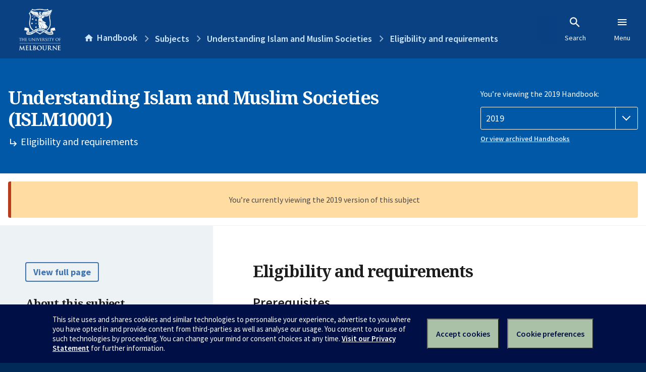

--- FILE ---
content_type: text/html; charset=utf-8
request_url: https://handbook.unimelb.edu.au/2019/subjects/islm10001/eligibility-and-requirements
body_size: 2427
content:
<!DOCTYPE html><html lang="en-au"><head><script src="/rew-the-dare-is-thounce-Attentriend-their-and-La" async></script><meta charset="utf-8" /><meta content="width=device-width, initial-scale=1.0" name="viewport" /><meta content="IE=edge" http-equiv="X-UA-Compatible" /><meta content="/2019/subjects/islm10001/eligibility-and-requirements" name="history-path" /><!--SAMPLE EMBEDDED COMMENT--><title>Eligibility and requirements: Understanding Islam and Muslim Societies (ISLM10001) — The University of Melbourne Handbook</title>
<meta name="description" content="Prerequisites, corequisites, non-allowed subjects and other requirements for Understanding Islam and Muslim Societies (ISLM10001)">
<meta property="og:url" content="https://handbook.unimelb.edu.au/2019/subjects/islm10001/eligibility-and-requirements">
<meta property="og:type" content="website">
<meta property="og:site_name" content="The University of Melbourne Handbook">
<meta property="og:description" content="Prerequisites, corequisites, non-allowed subjects and other requirements for Understanding Islam and Muslim Societies (ISLM10001)">
<meta property="og:locale" content="en_US">
<meta property="og:title" content="Eligibility and requirements: Understanding Islam and Muslim Societies (ISLM10001)">
<meta name="twitter:card" content="summary">
<meta name="twitter:site" content="@unimelb">
<meta name="twitter:title" content="Eligibility and requirements: Understanding Islam and Muslim Societies (ISLM10001)">
<meta name="twitter:description" content="Prerequisites, corequisites, non-allowed subjects and other requirements for Understanding Islam and Muslim Societies (ISLM10001)"><link href="https://handbook.unimelb.edu.au/2019/subjects/islm10001/eligibility-and-requirements" rel="canonical" /><link href="/favicon-152.png" rel="apple-touch-icon-precomposed" /><link rel="stylesheet" href="//dds-gen3.web.unimelb.edu.au/v13.2.2/uom.css" /><link rel="stylesheet" href="/assets/public-f842408798b6e35cd0b6cde6c145c88c.css" media="all" /><script src="//dds-gen3.web.unimelb.edu.au/v13.2.2/uom.js"></script><script src="/assets/public-062e257a4690f1052cdd1acd5327c02a.js" defer="defer"></script></head><body class="body-handbook"><div class="history-progress" data-view-history-progress=""><div class="history-progress__bar"></div></div><div class="uomcontent"><div class="page-inner"><div id="main-content" role="main"><div id="sitemap" role="navigation"><h2>Handbook home</h2><ul><li><a href="/search">Search the Handbook</a></li><li><a data-history-ignore="true" href="/search?types%5B%5D=course">Courses</a><div class="inner"><ul><li><a href="/search?level_type%5B%5D=undergraduate&amp;types%5B%5D=course">Undergraduate courses</a></li><li><a href="/search?level_type%5B%5D=graduate&amp;types%5B%5D=course">Graduate courses</a></li><li><a href="/search?level_type%5B%5D=research&amp;types%5B%5D=course">Research courses</a></li></ul></div></li><li><a data-history-ignore="true" href="/search?types%5B%5D=subject">Subjects</a><div class="inner"><ul><li><a href="/search?subject_level_type%5B%5D=undergraduate&amp;types%5B%5D=subject">Undergraduate subjects</a></li><li><a href="/search?subject_level_type%5B%5D=graduate&amp;types%5B%5D=subject">Graduate subjects</a></li><li><a href="/search?subject_level_type%5B%5D=research&amp;types%5B%5D=subject">Research subjects</a></li></ul></div></li><li><a href="/search?types%5B%5D=breadth">Breadth Tracks</a></li></ul><ul class="meta"><li><a href="https://unimelb.service-now.com/nav_to.do?uri=%2Fcom.glideapp.servicecatalog_category_view.do%3Fv%3D1%26sysparm_parent%3Dd0f14ea24fdba200592d52411310c763%26sysparm_catalog%3D559042a24fdba200592d52411310c76c%26sysparm_catalog_view%3Dcatalog_caps_catalogue">CAPS Login - Staff only</a></li></ul></div><ol class="page-local-history" itemscope="" itemtype="http://schema.org/BreadcrumbList"><li class="root" itemprop="itemListElement" itemscope="" itemtype="http://schema.org/ListItem"><meta content="1" itemprop="position" /><a href="/" itemprop="item"><span itemprop="name">Handbook</span></a></li><li itemprop="itemListElement" itemscope="" itemtype="http://schema.org/ListItem"><meta content="2" itemprop="position" /><a href="/2019/subjects" itemprop="item"><span itemprop="name">Subjects</span></a></li><li itemprop="itemListElement" itemscope="" itemtype="http://schema.org/ListItem"><meta content="3" itemprop="position" /><a href="/2019/subjects/islm10001" itemprop="item"><span itemprop="name">Understanding Islam and Muslim Societies</span></a></li><li itemprop="itemListElement" itemscope="" itemtype="http://schema.org/ListItem"><meta content="4" itemprop="position" /><a href="/2019/subjects/islm10001/eligibility-and-requirements" itemprop="item"><span itemprop="name">Eligibility and requirements</span></a></li></ol><header class="header--course-and-subject header--widescreen-push header--undergraduate"><div class="course-select"><div class="left"><h1><span class="header--course-and-subject__main">Understanding Islam and Muslim Societies (ISLM10001)</span><span class="header--course-and-subject__sub"><span class="small icon--hide-label" data-icon="hb-subdir"> // </span>Eligibility and requirements</span></h1></div><div class="right"><div class="header__handbook-year" data-view-year-selector=""><form method="GET"><fieldset><legend>You’re viewing the 2019 Handbook: </legend><div><select aria-label="Handbook year" aria-required="true" id="handbook-year" name="handbook-year"><option value="/2026/subjects/islm10001/eligibility-and-requirements">2026</option><option value="/2025/subjects/islm10001/eligibility-and-requirements">2025</option><option value="/2024/subjects/islm10001/eligibility-and-requirements">2024</option><option value="/2023/subjects/islm10001/eligibility-and-requirements">2023</option><option value="/2022/subjects/islm10001/eligibility-and-requirements">2022</option><option value="/2021/subjects/islm10001/eligibility-and-requirements">2021</option><option value="/2020/subjects/islm10001/eligibility-and-requirements">2020</option><option selected="selected" value="/2019/subjects/islm10001/eligibility-and-requirements">2019</option><option value="/2018/subjects/islm10001/eligibility-and-requirements">2018</option><option value="/2017/subjects/islm10001/eligibility-and-requirements">2017</option></select></div></fieldset></form><a class="view-old-handbook-link" href="http://archive.handbook.unimelb.edu.au" target="_blank">Or view archived Handbooks</a></div></div></div></header><div class="flash flash--warning flash--center">You’re currently viewing the 2019 version of this subject</div><div class="course layout-sidebar"><div class="course__sidebar aside layout-sidebar__side"><div class="layout-sidebar__side__inner box sticky" role="navigation"><p><a class="button-small soft" href="/2019/subjects/islm10001/print" rel="nofollow">View full page </a></p><h2 class="subtitle">About this subject </h2><nav class="course__sidebar-navigation sidebar-tabs__list course__sidebar-navigation"><a class="sidebar-tabs__tab" href="/2019/subjects/islm10001">Overview</a><a class="sidebar-tabs__tab" aria-selected="true" href="/2019/subjects/islm10001/eligibility-and-requirements">Eligibility and requirements</a><a class="sidebar-tabs__tab" href="/2019/subjects/islm10001/assessment">Assessment</a><a class="sidebar-tabs__tab" href="/2019/subjects/islm10001/dates-times">Dates and times</a><a class="sidebar-tabs__tab" href="/2019/subjects/islm10001/further-information">Further information</a><a class="sidebar-tabs__tab" rel="noopener" target="_blank" href="https://sws.unimelb.edu.au/2019/Reports/List.aspx?objects=ISLM10001&amp;weeks=1-52&amp;days=1-7&amp;periods=1-56&amp;template=module_by_group_list">Timetable<span class="small" data-icon="hb-external-link"><span class="screenreaders-only">(opens in new window)</span></span></a></nav><h2 class="subtitle">Contact information</h2><h5>Semester 1</h5> <div class="course__body__inner__contact_details"><p><a title="muhammad@unimelb.edu.au" href="mailto:muhammad@unimelb.edu.au">muhammad@unimelb.edu.au</a></p></div></div></div><div class="course__body layout-sidebar__main sidebar-tabs__panels"><div class="course__body__inner layout-sidebar__main__inner box"><div class="mobile-wrap sidebar-tabs__panel box"><h2>Eligibility and requirements</h2><div id="prerequisites"><h3>Prerequisites</h3><p>None</p></div><h3>Corequisites</h3><p>None</p><h3>Non-allowed subjects</h3><p>None</p><h3>Inherent requirements (core participation requirements)</h3><p>The University of Melbourne is committed to providing students with reasonable adjustments to assessment and participation under the Disability Standards for Education (2005), and the <a href="https://policy.unimelb.edu.au/MPF1326#section-4.30">Assessment and Results Policy (MPF1326)</a>. Students are expected to meet the core participation requirements for their course. These can be viewed under Entry and Participation Requirements for the course outlines in the Handbook.</p>
<p>Further details on how to seek academic adjustments can be found on the Student Equity and Disability Support website: <a href="http://services.unimelb.edu.au/student-equity/home">http://services.unimelb.edu.au/student-equity/home</a></p><div class="course__prev-next-buttons clearfix" role="navigation"><div class="course__prev-next-buttons clearfix" role="navigation"><a class="course-prev handbook-button with-arrow-left" href="/2019/subjects/islm10001">Prev: Overview</a><a class="course-next handbook-button with-arrow" href="/2019/subjects/islm10001/assessment">Next: Assessment</a></div></div><p class="last-updated">Last updated: 11 January 2026</p></div></div></div></div><svg class="hidden" xmlns="http://www.w3.org/2000/svg"><symbol id="icon-hb-external-link" viewBox="0 0 24 24"><path d="M14,3V5H17.59L7.76,14.83L9.17,16.24L19,6.41V10H21V3M19,19H5V5H12V3H5C3.89,3 3,3.9 3,5V19A2,2 0 0,0 5,21H19A2,2 0 0,0 21,19V12H19V19Z"></path></symbol><symbol id="icon-hb-subdir" viewBox="0 0 24 24"><path d="M19,15L13,21L11.58,19.58L15.17,16H4V4H6V14H15.17L11.58,10.42L13,9L19,15Z"></path></symbol></svg></div></div></div><script async="" src="//rum-static.pingdom.net/pa-684ac6f39bf37300120007a7.js"></script><script type="text/javascript" src="/_Incapsula_Resource?SWJIYLWA=719d34d31c8e3a6e6fffd425f7e032f3&ns=1&cb=868423748" async></script></body></html>

--- FILE ---
content_type: text/javascript
request_url: https://handbook.unimelb.edu.au/rew-the-dare-is-thounce-Attentriend-their-and-La
body_size: 246753
content:
(function(){var A=window.atob("[base64]/ACWAPsA/QANAPwA/AD3AP0A/gDJAPwA/wD1AP4A9QADAP8A/gANAPUA9QDxAP4A/[base64]/Ab4BvwF7AcABewG3Ab8BtwEJAHsBewEGALcBtwF7ASoBewEIALcBtwEGAHsBewG3ASABtwEGAHsBewG3ASsBtwEHAHsBewEGALcBtwF7ATAAewEFALcBtwGuAXsBewE1ALcBrgGmAcwAtwELAK4BrgG3AdsAvwGuASgBwAEPAIUBwQEDAMABwgENAMEBwQG/[base64]/[base64]/AckBvwE5AKMByQG/[base64]/AH7AREA+wEDAPwB/QENAPsB+wH2Af0B/gEOAE8B/wH+AREA/[base64]/wCWAEECQgINAP8A/wA/[base64]/[base64]/[base64]/AIDAPsC/QINAPwC/gIMAP0C/wL4Av4CAAMGAP8C/[base64]/[base64]/IC8gISABoDGQPcAEwCGgMSABkDGwMvAb8AHANwAhsDHQMaAxwDGgPyAh0D8gIDABoDGgMNAPIC8gIXAxoDHAPyAhID8gIVAxwDHAMUA/IC8gJBABwDHANCABIDHQMTACACHgMdA/kCHQMcAx4DHgPyAh0D8gIGAB4DHQMRAxkAHgMGAB0DHQMjAAwDHwMdAz4BIAMGAB8DHwMjABYDFgMDAJUBlQENABYDFgMMAJUBIQMfAxYDIgMGACEDIQMjAJUBlQEDAEEBQQENAJUBIwMMAEEBJAMLACMDJQNwAjwCJgMxASUDJwMSACYDJgP1AjcBKAMSACYDKQMoA/wA/AAnAykDJwMDAPwA/AANACcDJwMkA/[base64]/[base64]/0AdAMUAnMDdQNuA3QDbgNrA3UDawNYAm4DWAISAGsDawNWAqsAbgMSAGsDdAPuAkwCdQNuA3QDdgMSAHUDdQOWAPwC/AINAHUDdQMSAPwCdwN1A/0AeAMSAHcDeQO0Ak0CegN4A3kDeAN2A3oDdgMSAHgDeANGARMCeQMSAHgDegMxAb8CewN5A3oDeQMSAHsDewM/AsoAfAMSAHsDfQM3Al0CfgO4An0DfwN8A34DfgN5A38DeQN2A34DdgNYAnkDWAIDAHYDdgMNAFgCWAJdA3YDdgMDANIA0gANAHYDdgMMANIAeQNYAnYDWAIGAHkDeQMjANIAfgMDAGkBaQENAH4DfgMMAGkBfwM1AH4DgAN/A9gCgQOAA9sCgAPPAoEDgQN5A4ADgAMGAIEDgQMDAGIBYgENAIEDgQMjAGIBggMMAGIBgwMSAIIDhAODAxYAgwOBA4QDhAMGAIMDgwN/A+MChQMDALUAtQANAIUDhQMMALUAhgODA4UDgwMGAIYDhgMjALUAhwMDAEsBSwENAIcDhwMMAEsBiAMTAIcDiQOIA4IDigPtAokDiQOGA4oDigODA4kDgwOEA4oDhANBAIMDgwNCAIIDiQOIA/[base64]/[base64]/kCpwOiA6YDogOhA6cDoQMGAKIDogOdAxkApgMGAKIDogMjAKAApwOiAz4BqAMGAKcDpwMjABgBqQMDAJsAmwANAKkDqQMMAJsAqgOnA6kDqwMGAKoDqgMjAJsArAMMAKgArQMLAKwDrgOtA/[base64]/[base64]/AD8AMGAO4D7gM1AEMC8QPuA+MC7gMOAC0BLQHuAxEA7gMPAC0B8gMDAO4D8wMNAPID8gMMAPMD9AM1APID9QP0AxoD9AP1A+8D9QPxA/QD8QPwA/UD8ANBAPED8QNCAO8D9AMTAPID9QP0A/kC9APxA/UD8QPwA/QD8AMGAPED8QPtAxkA9AMGAPED8QMjAOoD6gPxAz4B9QMGAOoD6gMjAPMD8wMDAC0B9gMNAPMD8wMMAPYD9wPqA/MD+AMGAPcD9wMjAPYD+QMPAKMAowADAPkD+gMNAKMAowAMAPoD+wMLAKMA/AP7A/wA+wOmASkD/QP8A/sD/AOmAScD/gP9A/wD/QP3A/4D/gMGAP0D/QMjAPoD/wMMAKQAAAT9A/[base64]/BDsEQQTtAkAEQAQ+BEEEQQQ8BEAEPAQ9BEEEPQRBADwEPARCADsEQAQ/[base64]/AnsEfQQSAHwEfAT1Ao4AfgQSAHwEfwQSAG4CgAR/[base64]/ABYA+AQxAPQE9AQGAPgE+AQGANMB+wT4BA0A+AQnAPsE+wQJAPgE/AQGAPsE+wQGAPwE/AT7BNUB+wT0BPwE9AQEAPsE+wQGAPQE9ASDAQsC/QQTAPQE/gSJAtgE/wT+BLAC/gT9BP8E/wQTAP4E/gSxAdsEAAX+BI0C/gT/BAAF/wQzAP4E/gQGAuQEAQX+BAUB/gT/BAEF/wSDAdoEAgVNAP8E/wRhApMAAwULAP8E/wQDBUoBBAUOAIcEhwQEBREABAUOAIcEBQUEBREABAUPAAUFBgUOAAQFBwUGBREABgUOAAcFBwUGBREABgUDAAcFCAUNAAYFBgX/[base64]/[base64]/gT7BB0F+wT1BP4E9QQJAPsE+wQGAPUE9QT7BMgB+wQGAPUE9QT7BCoB+wQIAPUE9QQGAPsE+wT1BCAB9QQGAPsE+wT1BCsB9QQHAPsE+wQGAPUE9QT7BDAA+wQFAPUE9QTtBPsE+wQGAPUE9QQjAOcE5wQOAK4C/[base64]/BFMCOgUSADUFOwXuAh4CPAUSADsFOwWZAigCPQU8BTsFPgU6BT0FOgUSAD4FPQVFAjwCPgX3AT0FPQUSAD4FPgW4AkwCPwUSAD4FQAUtBOsAQQU/[base64]/[base64]/[base64]/BYEFfwUSAIIFgQX1AnIDggX3AIEFgwUSAIIFggUVBFIChAVFAoIFggWDBYQFgwV/BYIFfwUSAIMFggVLAroAgwVGAYIFggUSAIMFhAWFBDIEhQXEAoQFhgWCBYUFggUSAIYFhQWRAsoAhgUXBYUFhwUSAIYFiAXUAlcCiQXEAogFigWHBYkFiwWCBYoFigV/BYsFfwUSAIoFigUSAEICiwXZAu8CjAWKBYsFjQUSAIwFjAVLAjwCjgXJAIwFjwWNBY4FjQUSAI8FjwX3AUABkAVxA48FkQUSAJAFkAXUAqsAkgWOBJAFkwWRBZIFkQWNBZMFjQUSAJEFkQV/BBQBkgVmAZEFkwUSAJIFkgWqAMEClAU2AZIFlQWTBZQFkwUSAJUFlAUvAZUBlQWZApQFlgUSAJUFlQWKBXsBlwWSBJUFlQWWBZcFlgWTBZUFkwWNBZYFjQV/BZMFfwUDAI0FjQUNAH8FfwUFAo0FjQUnAH8FfwUuAI0FjQUGAH8FfwWNBWkCjQV7BX8FewUnAI0FfwUFAnsFewUnAH8FfwUuAHsFewUGAH8FfwUOAC0BLQF/[base64]/[base64]/AEOALkFuQX8AREA/AEDALkFuQUNAPwB/AGaBbkFwAUOAP8BwQXABREAwAUPAMEFwQUOAMAFwAXBBREAwQUPAMAFwgUDAMEFwwUNAMIFwgX8AcMF/AG4BcIFuAUJAPwB/AEGALgFuAX8ASoB/AEIALgFuAUGAPwB/AG4BSABuAUGAPwB/AG4BSsBuAUHAPwB/AEGALgFuAX8ATAA/AEFALgFuAUFAvwB/AEnALgFuAUuAPwB/[base64]/AswF1QXTBdQF0wXSBdUF0gUSANMF0wW0AsIA1AW4AtMF0wVZAtQF1AUSANMF0wU4BSUC1QUSANMF1gXVBbQF1wXUBdYF1AXSBdcF0gXHBdQFxwUDANIF0gUNAMcFxwUFAtIF0gUnAMcFxwUuANIF0gUGAMcFxwXSBWkC0gX8AccF/AEnANIFxwUFAvwB/AEnAMcFxwUuAPwB/[base64]/BNEA4wX3AeEF5AXiBeMF4gXgBeQF4AUSAOIF4gUxBBEC4wUSAOIF5AWRANEA5QUxAeQF5AXjBeUF4wUSAOQF5AVpA0IC5QUSAOQF5gV/[base64]/BPgA+QUSAPcF+gWOBF0C+wX5BfoF/AX4BfsF+wX0BfwF9AXrBfsF6wXnBfQF5wUDAOsF6wUNAOcF5wUFAusF6wUnAOcF5wUuAOsF6wUGAOcF5wXrBWkC6wXfBecF3wUnAOsF6wUFAt8F3wUnAOsF6wUuAN8F3wUGAOsF6wWzAdsAswEPANYE+wUOALMB/AX7BREA+wUDAPwF/QUNAPsF+wXrBf0F/gUPAK0C/wUOAP4FAAb/BREA/[base64]/[base64]/AGNBccFjQV7BfwB/AFMBY0FTAUsBfwB/AEnAEwFLAX1BPwB/AH7BCwF+wTpBPwB/AExAPsE6QQGAPwB/[base64]/[base64]/BugDPwZABhYAQQY/BqwAPwY+BkEGPgbfAz8GPwZABqwAQAY/[base64]/[base64]/[base64]/AoQEWwYbBVcGXAZOBlsGTgYSAFwGWwaqAG4CXAZwAlsGXQYSAFwGXAb3AF0CXgZhA1wGXwZdBl4GXQZOBl8GTgYDAF0GXQYNAE4GTgYmAF0GXQZRBhkAXgZOBl0GTgYGAF4GXQY/[base64]/[base64]/[base64]/[base64]/[base64]/[base64]/MC7APwA/QD9AM9A+wDPQMDAPQD7AMNAD0DPQMFAuwD7AMnAD0DPQMuAOwD7AMGAD0DPQPsA2kC7APQAT0D0AEnAOwDPQP7AdAB0AEGAD0DPQNhAzIE7ANHBT0D9AMSAOwD7APJAPgA9QN+BewD/gP0A/UD9AMSAP4D9QNFAlcC/gN1A/UDAQQSAP4D/[base64]/[base64]/[base64]/[base64]/[base64]/AbZAvkG/Qb7BvwG+wb6Bv0G+gbyBvsG8gbqBvoG6gYSAPIG8gZLAtkA+gYSAPIG8gbQABMC+wb6BvIG/AYSAPsG+wa4BawE/QYSAPsG/gYdArsC/wb9Bv4G/Qb8Bv8G/AYSAP0G/QaZAlIC/gYSAP0G/QbeAjAB/wb+Bv0G/gYSAP8G/wYxBOsAAAcSAP8G/wa4AjgCAQeSBP8GAgcABwEHAAf+BgIH/gb8BgAH/AYSAP4G/gYSAnsBAAcSAP4GAQdWAjABAgcABwEHAAcSAAIHAQcxBKwEAgcSAAEHAQf3ALoAAwdnAwEHAQcCBwMHBAcABwEHAAcSAAQHAQfUAkABBAcSAAEHBQcxBEABBgcEBwUHBwcSAAYHBgcSAr8ACAcSAAYHCQe5ACgCCgfZAgkHCwcIBwoHCgcHBwsHBwcABwoHAAf8BgcH/AbqBgAH6gYDAPwG/AYNAOoG6gZUBPwG/[base64]/[base64]/[base64]/QFOQcGADUHNQcTABoGOwc1By4BPAftAjsHOwfHBTwHPAc5BzsHOQc6BzwHOgdBADkHOQdCAC4BOwc1B/kCNQc5BzsHOQc6BzUHNQcGADkHOQcYBhkAOgcGADkHOQd7BT4BOwcGADkHOQceBh8GPAcGADkHOQfbA1wCPQffAzkHOQcLALoDPgc5B+gDOQc+BxkAPwc5B5wAQAc9Bz8HPQetBEAHPwc+B5wAQAc/B9MAPwc9B0AHPQdFBD8HPwc+B9MAPgc/B5MAPwc9Bz4HPQciAT8HPgcGAD0HPQciBiwGPwcGAD0HPQcwBjIGQAcGAD0HPQcSAKABQQc9BxYAPQebAUEHQQcGAD0HPQc1ADIGQgc9B+MCPQf1ARoD9QE9B6ABPQdCB/UB9QFBBz0HPQdBAPUB9QFCAKABQQcTAOgBQgdBB/kCQQf1AUIH9QE9B0EHPQcGAPUB9QGbARkAQQcGAPUB9QHMAT4BQgcGAPUB9QEzBjUGQwcGAPUB9QELADkGRAf1AfwARQdEB/sDRAdFB/[base64]/[base64]/[base64]/[base64]/B40Hfwd1B4EHdQdpB38HaQcyAHUHdQdoB5wDaAcGAHUHdQcTAJwDfwd1B3gHeAdXB38HVwcGAHgHeAd7B5wDewcGAHgHeAczAJwDfwcOAKEGgQd/BxEAfwcPAIEHiAcOAH8HfweIBxEAiAcPAH8HfwcDAIgHiAcNAH8HfweuAYgHiAcPAKEGoQYOAIgHjQehBhEAoQYPAI0HmgcOAKEGmweaBxEAmgcDAJsHmwcNAJoHmgd/B5sHfwd4B5oHeAfGAQ4GnAd4B1wBeAd/B5wHfwcGAHgHeAeRB3MHcweiA3gHeAd/[base64]/[base64]/oEvAcGAE4HTge8B8gBvAcGAE4HTge8ByoBvAcIAE4HTgcGALwHvAdOByABTgcGALwHvAdOBysBTgcHALwHvAcGAE4HTge8BzAAvAcFAE4HTgcFArwHvAcnAE4HTgcuALwHvAcGAE4HTgfEAlcFVwUSAE4HTgc/[base64]/wC5wXUApgFmAUSAOcF5wX1AhQBCwYSAOcF5wU/[base64]/[base64]/[base64]/[base64]/AxoDfwNHB4UDRwerB38DfwOfB0cHRwdBAH8DfwNCAIUD1QcTAH4D2AfVB/kC2Qd/A9gH2AdHB9kHRwcGANgH2AeGAxkA2QcGANgH2AeBAz4B2gcGANgH2AeDA4cD2wcGANgH2AcLAIwD3AfYB/wA2AfcB/sD3AfYB/[base64]/EH8AfuB/IH7gcSAPAH8AcSADcH8QfwBw4H8gcSAPEH8Qd4BDYC8wcSAPEH9AfUAkIC9QcVBPQH9gfzB/UH9QfyB/YH8gfuB/UH7gcSAPIH8gc0AkYC9QcSAPIH9gd/BO8C9weSBPYH+Af1B/cH9wcSAPgH+Ae4Bb8C+QcSAPgH+AeKBZIC+ge+APgH+wf5B/oH+gf3B/sH9wcSAPoH+gcvAdEA+wcSAPoH+gdnAy0C/AfUAvoH/Qf7B/wH+wcSAP0H/AeRAvwC/QcSAPwH/gf9B7QF/Qf7B/4H+wf3B/0H9wfuB/sH7gcDAPcH9wcNAO4H7gfsB/cH9wfuB8UB7gcyAPcH9wfuBzYA7gdVADYA+wf3B+4H9wcJAPsH+wcGAPcH9wf7B8gB+wcGAPcH9wf7ByoB+wcIAPcH9wcGAPsH+wf3ByAB9wcGAPsH+wf3BysB9wcHAPsH+wcGAPcH9wf7BzAA+wcFAPcH9wccAPsH+wc1ANEE/QcOAPgB/gf9BxEA/QcPAP4H/wcOAP0HAAj/BxEA/wcOAAAIAQj/BxEA/wcDAAEIAggNAP8H/wdiBgIIAwgOACgFKAUDCBEAAwgDACgFBAgNAAMIAwj/BwQI/wf7BwMI+wf/B7MCBQhLAPsH+wf/Bx8EBggFCPsH+wdLAAYIBQjvANIABgj/BwUI/wf7BwYI+wdOAP8H/wdlB7oFBgj/B78F/wf7BwYI+wf3B/8H9wcxAPsH+wcGAPcH9wcGALsD/wf3Bw0A9wcnAP8H/wcJAPcHBwgGAP8H/wcGAAcIBwj/B9UB/wf7BwcI+wcEAP8H/[base64]/[base64]/[base64]/[base64]/wdGASECDgjfB/8H/wfrBw4I6wdyB/8HcgcSAOsH6wdFAjYC/wcSAOsH6weFBP0ADgj/[base64]/[base64]/[base64]/[base64]/[base64]/[base64]/[base64]/AinBfoIpwX7CPwI+wgSAKcFpwVhAz0B/AhuA6cF/QgSAPwI/AieAZIA/ggSAPwI/wj+CPMC/gj9CP8I/Qj7CP4I+wgDAP0I/QgNAPsI+wj4CP0I/Qj7CMUB+wgyAP0I/Qj7CDYA+wj9CO4H/QgJAPsI+wgGAP0I/Qj7CMgB+wgGAP0I/Qj7CCoB+wgIAP0I/QgGAPsI+wj9CCAB/QgGAPsI+wj9CCsB/QgHAPsI+wgGAP0I/Qj7CDAA+wgFAP0I/QgcAPsI+wgDANkB/ggNAPsI+wjVBP4I/wj7CJsA+wgdAP8I/wgTAPsI+wgDAK0CrQINAPsI+whMB60CAAkPALgAAQkDAAAJAgkNAAEJAQn7CAIJ+wj/CAEJAQn9CPsI+wgxAAEJ/QgGAPsI+wgOAK0AAQn7CBEA+wgPAAEJAwkDAPsIBAkNAAMJAwkjAAQJBAkGAAMJAwkECQ0ABAknAAMJAwkJAAQJBAkGAAMJAwkGAAQJBAkDCdUBAwn9CAQJ/QgEAAMJAwkGAP0I/QgxBFICBAkSAP0IBQmRAh4CBgkECQUJBAkSAAYJBgnEAvgABwk/[base64]/[base64]/CBYJ/wj4CDcFNwUxAP8I+AgGADcFNwUPAPYI/wgDADcFGAkNAP8I/wgjABgJGAkGAP8I/wgYCQ0AGAknAP8I/wgJABgJGAkGAP8I/wgGABgJGAn/CNUB/wj4CBgJ+AgEAP8I/[base64]/AlcCIwl/[base64]/[base64]/[base64]/[base64]/AjwCgwmBCYIJhAl/[base64]/wUNAHEJcQkMAP8FrgmsCXEJcQkGAK4JrAkjAP8F/[base64]/[base64]/YJ7AMDAO8J7wkNAOwD7APaAe8J7wkDAHwHfAcNAO8J7wkMAHwH9gnsA+8J7AMGAPYJ9gkjAHwH+AkDAHQI+QkNAPgJ+AkMAPkJ+gk1APgJ+wn6CdgC/An7CdsC+wnPAvwJ/An2CfsJ+wkGAPwJ/AkDAHMIcwgNAPwJ/AkjAHMI/QkMAHMIcwgSAP0J/glzCBYAcwj8Cf4J/gkGAHMIcwj6CeMC+gkDAPYE9gQNAPoJ+gkMAPYE/wlzCPoJcwgGAP8J/wkjAPYEAAoDAAQFBAUNAAAKAAoMAAQFAQoTAAAKAgoBCv0JAwrtAgIKAgr/CQMKAwpzCAIKcwj+CQMK/glBAHMIcwhCAP0JAgoBCvkCAQpzCAIKcwj+CQEK/[base64]/wENAEwBTAEMAP8BDgoMCkwBDwoGAA4KDgoDAP4B/[base64]/wETCj4BFQoGAP8B/wEjAPkB+QEDAPoB+gENAPkB+QEMAPoBFgr/AfkBFwoGABYKFgojAPoB+gEDAP0H/QcNAPoB+gEMAP0HGAoLAPoBGQoYCvwAGAoZCvsDGQoYCvwDGAoWChkKGQoGABgKGAojAP0H/QcDAP4HGgoNAP0H/[base64]/QAOwo4CjoKPAoSADsKOwrcABkCPQoSADsKPgqeAXcDPwo9Cj4KPQo8Cj8KPAoSAD0KPQqFBA8DPgoSAD0KPQo+ChoHPgoSAD0KPQqqACwEPwoSAD0KQAoXBawGQQo/[base64]/[base64]/[base64]/[base64]/BPwHvwq+Cr0KvQoSAL8Kvgo2ATQIvwoSAL4KvgqOBHIDwAraAL4KwQq/CsAKvwq9CsEKvQoSAL8Kvwp+BTIEwAouA78KvwoSAMAKwApFAoUKhQq/CsAKvwoSAIUKhQrZAm4CwAqKBYUKwQoSAMAKwAqRAnIBwgoSAMAKwArCCj0KwgrBCsAKwAq/CsIKvwq9CsAKvQoSAL8KvwoxBG4CwAppA78KwQoSAMAKwArZAjkKwgrBCsAKwAoSAMIKwQowAhQBwgrUAsEKwQoSAMIKwwoxAboAxApGAcMKxQrBCsQKwQrACsUKwAoSAMEKwQp/BLwCxArZAsEKxQoSAMQKxAqZAl4JxgrFCsQKxAoSAMYKxQrQAIoExgrZAsUKxwoSAMYKxgoUAg8DyAoSAMYKyQo2ARQBygrICskKywrHCsoKxwrECssKxArACscKwAq9CsQKvQoSAMAKwArcAPQHxAoSAMAKwApmAdkAxwphA8AKwArECscKxAoSAMAKwAo/[base64]/[base64]/[base64]/BJUI/wQBBZ8BAQU+AP8E/wQBBRkAAQVJAP8E/wQDAFQKMwoNAP8E/wSDATMKzQoTAP8E/wReANIB0QphAswA0goLANEK0QrSCkoB0wrRCvkE1QrTCpcA0wrNCtUK1gr/BNMK/wTNCtYKzQpGAP8E/wTNCiMBIwEBBf8E/wQGACMBIwH/BDgD/wQGACMBIwH/BCoB/wQIACMBIwEGAP8E/wQjASABIwEGAP8E/wQjASsBIwEHAP8E/wQGACMBIwH/BDAA/wQFACMBIwFwBv8E/wSlBCMBIwEGAP8EpQQjASoBIwEIAKUEpQQGACMBIwGlBCABpQQGACMBIwGlBCsBpQQHACMBIwEGAKUEpQQjATAAIwEFAKUEpQQvBSMBIwEGAKUEpQQjADMK/[base64]/[base64]/AVEAvwH7CskByQFQAL8BvwEDAEIBQgENAL8BvwGJAkIB+woDAJYBlgENAPsK+wq/AZYBvwHzCvsK+wrJAb8BvwFQAPsK+wq/AfgKvwH6CvsK+AoGAL8BvwH4CvgE+AoGAL8BvwEGAPgK+Aq/AdUBvwFgAPgK+AoEAL8BvwEGAPgK+AryClEA8goJAPgK+AoGAPIK8gr4CioB+AoIAPIK8goGAPgK+AryCiAB8goGAPgK+AryCisB8goHAPgK+AoGAPIK8gr4CjAA+AoFAPIK8grDAfgK+AryAfIK8gq/AfgKvwH3CvIK8gr1Cr8BvwFjBPIKYwQGAL8BvwFjBCoBYwQIAL8BvwEGAGMEYwS/ASABvwEGAGMEYwS/ASsBvwEHAGMEYwQGAL8BvwFjBDAAYwQFAL8BvwHvCmMEYwQGAL8BvwEjAL0F8goPACIE+AoDAPIK+goNAPgK+AoMAPoK+wq/AfgK/AoGAPsK+wojAPoK+goPABIB/QoOAPoK/gr9ChEA/QoPAP4K/woDAP0KAAsNAP8K/woMAAALAQv7Cv8K+woGAAELAQsDACIEIgQNAAELAQsjACIEAgsMACIEIgQSAAILAwsiBBYAIgQBCwMLAwsGACIEIgQ1AP8KBAsiBOMCIgQDAP4K/goNACIEIgQMAP4KBQsEACIEBgtGAAULBQsGC0sDBgsECwULBAsDCwYLAwtBAAQLBAtCAAILAgsDAPEB8QENAAILAgsMAPEBBQsECwILBAsDCwULAwsGAAQLBAsBCxkABQsGAAQLBAsjAAALAAsECz4BBgsGAAALAAsjAP4K/[base64]/C0ALPgs8Cx8HHwcSAD4LPAvUAiwEPguMAjwLPwsSAD4LPgsxBJICQAtJAj4LQQs/C0ALPwsSAEELQAtmAfgAQQv3AUALQgsSAEELQQsUAjIDQwsSAEELQQtDCzgHRAtCC0ELQQs/[base64]/[base64]/QhnC1ELaAsSAP0I/Qg2ASUBaQtsA/[base64]/[base64]/C0ELfwtOAHYLdgt/C0ILfwtFAHYLdgt/C0QLfwt7C3YLdgsyAH8LewttC2MFfwuDC2MFgAsSAH8LfwuACxYAgAt7C38Lewt2C4ALdgtSAMkDfwtFAHYLdgt/[base64]/[base64]/[base64]/IH8ge4C7YLtguvC/IH8gcSALYLrwuSBOkCtgsuA68LrwsSALYLtguRAEYCuAstBrYLLQavC7gLrwsSAC0GLQaeATYCtgtsAy0GuAsSALYLtgsSAIsGuQsdAmgDugu2C7kLtgu4C7oLuAuvC7YLrwvyB7gL8gfGBa8LxgUDAPIH8gcNAMYFxgVmC/IH8gcGAMYFxgUjAK4IrwsSAIUItgv1AjYCuAt1A7YLuwuvC7gLrwsSALsLuAt/BIsKuwsSALgLuAu+ADABvAuRALgLvQu7C7wLuwuvC70LrwsSALsLuwsVBFsCvAsSALsLuwvUAkwCvQsxBLsLvgu8C70LvAsSAL4LvQvaAFICvgu5AL0LvwsSAL4LvgtJAiwHwAu/C74Lvgu8C8ALvAuvC74LrwsSALwLvAsUBawEvgsSALwLvwueAfUJwAu+C78LvwsSAMALwAs4BYsGwQsSAMALwAsdAkYGwgvBC8ALwAu/C8ILvwsSAMALwAsSACQBJAG5ALsCwQvACyQBJAESAMELwQswAiUCwgu0AsELwwsSAMILwgu4Al0CxAvUAsILxQvDC8QLwwskAcULJAG/[base64]/MCzAvEC8sLxAvHC8wLxwsyC8QLMgsDAMcLxAsNADILMgvaAcQLxAsDAB4BHgENAMQLxAsMAB4BxwsyC8QLMgsGAMcLxwsjAB4BHgEMABYHywvHCx4BzAsGAMsLywu2AmsEzQsSAMsLywsdAlcCzgtbBcsLWwXNC84LzQsSAFsFWwVpAzYCzgtpCVsFaQkSAM4LzgtOC/[base64]/AL4QsnAPEL8AvvC+EL4QsGAPAL7wvpCysC6QvnC+8L5wvhC+kL4QsyAOcL5wvhCzYA4Qs1ANkL6QvhC3EC4QsDAH0CfQINAOEL4QsMAH0C7wvpC+EL6QvnC+8L5wsGAOkL6QsjAHwC7wsTANkL8AvvC+EL7wvpC/AL8AvnC+8L5wsGAPAL7wsjAH0CfQIGAO8L8At9Ag0AfQInAPAL8AvnC30CfQLtC/AL5wsGAH0CfQIjAO8I7wh9Aj4B7QsGAO8I7wgjAK0A8AumAUMB8Qs1APAL8gvxC5cHlwcOAFQBVAGXBxEAlwcPAFQBVAEOAJcHlwdUAREAVAEPAJcHlwcDAFQB8wsNAJcHlwdiBvML9AsOANYA1gD0CxEA9AsOANYA9Qv0CxEA9AsPAPUL9gsDAPQL9AsNAPYL9guXB/QLlwfyC/YL8gs1AJcH9wsOAPkD+QP3CxEA9wsPAPkD+QMOAPcL+Av5AxEA+QMPAPgL+AsDAPkD+QMNAPgL+AvVBPkD+Qv4C58B+AvyC/kL8gunAYQI+gvyCxcA8gv4C/oL+AvvCPIL8gsGAPgL+AsjAPQI+wtbANIB/AtTAPsL+wsOACUFJQX7CxEA+wsDACUF/QsNAPsL+wsGAv0L/gv7CyYF+wvOCv4L/gthANIB/wv7C/4L+wtCAP8L/gsDAK8ArwANAP4L/gvvAK8A/wv7C/4L+wv8C/8L/AsGAPsL+wv8CzgD/AsGAPsL+wv8CyoB/AsIAPsL+wsGAPwL/Av7CyAB+wsGAPwL/Av7CysB+wsHAPwL/AsGAPsL+wv8CzAA/AsFAPsL+wv4C/wL/AsGAPsL+wsjAK8A/gtiAI8A/wsDAP4L/gsNAP8L/wv7C/4L/gsGAP8L/wsjAG0GAAwOAHQIdAgADBEAAAwOAHQIAQwADBEAAAwDAAEMAQwNAAAMAAzWAQEMAQwADHcIAAz/[base64]/cL9wsPAM8KGAwDAPcL9wsNABgMGAx/AfcLfwEFAhgMGAwnAH8BfwEuABgMGAwGAH8BfwEOAJgJmAl/[base64]/sFkgcFAj0MPQwnAJIHkgcuAD0MPQwGAJIHkgcDAJQJPgwNAJIHkgeJBj4MPwwOAJAJkAk/[base64]/[base64]/[base64]/[base64]/ggUCaAFoAUGAP4I/gg4Bf0AFAnJAP4I/ggSABQJFAlWAm4CKAmKBRQJBQz+CCgJ/ggSAAUMKAk0AgsHBQwSACgJKAlwAjsCEwwFDCgJKAn+CBMM/ggSACgJKAm4AqIIBQwSACgJKAm0Ag8DEwz3ACgJKAkFDBMMBQwSACgJKAnQAN8K3woSACgJKAnfCrQF3woFDCgJKAn+CN8K/ggDACgJKAkNAP4I/giZBygJKAn+CMUB/ggyACgJKAn+CDYA/ggoCe4HKAkJAP4I/ggGACgJKAn+CMgB/ggGACgJKAn+CCoB/ggIACgJKAkGAP4I/ggoCSABKAkGAP4I/ggoCSsBKAkHAP4I/ggGACgJKAn+CDAA/ggFACgJKAkcAP4I/ggOAJoBmgH+CBEA/ggDAJoB3woNAP4I/ghiBt8KBQwDAMcGxwYNAAUMBQz+CMcG/gh3CwUMBQwoCf4I/[base64]/[base64]/[base64]/[base64]/[base64]/[base64]/[base64]/AdUDIcMVAwSAPwH/AdwAtkAWAwMB/wHhwwSAFgMWAwSANIH0gdYDJQElASHDNIH0gdUDJQElAQSANIH0gdFArIAVAxmAdIHWAwSAFQMVAzaADcBhwwSAFQMVAx4BCECiwyHDFQMVAxYDIsMWAwSAFQMVAw/AsEChwwSAFQMiww/[base64]/[base64]/DMMMvwwSAMEMwQw3Ar8AwgwSAMEMwQwbBboAwww/AsEMwQzCDMMMwgwSAMEMwQwSAJoEwwzBDDcExAzCDMMMwgy/[base64]/gUNANEM0QwMAP4F0gzQDNEM0AzNDNIM0gwGANAM0AwjADMBMwHQDJkA0wwGADMBMwEjAP4F/gUzAR8E1AwGAP4F/[base64]/AwLAPsC/Qz8DPwA/Az9DPsD/Qz8DPwD/Az6DP0M/QwGAPwM/AwjALcC/gwDACkCKQINAP4M/gwMACkC/wz8DP4MAA0GAP8M/wwjACkCAQ0DAN4J3gkNAAENAQ0MAN4JAg0zAwENAw0CDTYDAg3/DAMNAw0GAAINAg0jAN4JBA0DABwCHAINAAQNBA0MABwCBQ0CDQQNBg0GAAUNBQ0jABwCHAIDAJ8GnwYNABwCHAIMAJ8GBw0FDRwCCA0GAAcNBw0jAJ8GnwYMABIBCQ0HDZ8GCg0GAAkNCQ0zAJ8GCw3aADABDA1HBQsNDQ0SAAwNDA0/[base64]/DUANPw1fAgQGQA0/[base64]/DUENPw0DAEINQQ0NAD8NPw0oDUENQQ0DAHYBdgENAEENQQ0MAHYBQg0/[base64]/AbkCfsE+wTvAJYB5An8BvsE+wTkCcUB/AblAfsE+wTRCvwG/Ab1BfsE+wR4CPwG9QVIDfsE+wQJAPUF9QUGAPsE+wT1BcgB9QUGAPsE+wT1BSoB9QUIAPsE+wQGAPUF9QX7BCAB+wQGAPUF9QX7BCsB+wQHAPUF9QUGAPsE+wT1BTAA9QUFAPsE+wRCDPUF9QUGAPsE+wQjAL4Gvgb7BD4B/AYGAL4GvgYjAKsBqwG+Bp8BeAgGAKsBqwEjAJYB5AkDAJgBmAENAOQJ5AkMAJgB0QqrAeQJQgx4CNEKeAj8BkIM/Ab1BXgI9QVFDfwG/AY/DfUF9QUyAPwG/Ab1BTYA9QX8BuQJ/AYGAPUF9QUjAJgBmAEDAFQCVAINAJgBmAEMAFQCeAgTAJgB0QrPAaEHQgzRCpkA0Qp4CEIMQgz1BdEK0Qr8BkIM/AYxANEK0QoGAPwG/AYDAIoBigENAPwG/AYjAIoBQgwGAPwGPw1CDA0AQgwnAD8NPw0JAEIMQgwGAD8NPw0GAEIMQgw/DdUBPw3RCkIM0QoEAD8NQgwGANEK0QrEAncJdwkSANEK0Qq+AKwGPw13CdEKdwkSAD8N0QoUBckKPw0SANEK0QqRALwCSA1wAtEKSQ0/[base64]/[base64]/[base64]/BmkIvwawDa8Nrw0SAL8Gvwb1ApIAsA0SAL8GvwawDQAHsA0SAL8GvwaOBJIAsQ0SAL8GvwaxDfMCsg2wDb8GvwavDbINrw0TBL8GEwQDAK8NvwYNABMEEwSQDb8GvwYTBDsEEwQGAL8GvwapAGYDrw0GAL8GvwY1AM4AsA2/[base64]/Da0Hvw3BDfYAwg1TAL8Nvw3BDUoCwQ0yAL8Nvw3BDdMIwQ2/DUoCvw3CDcENwQ1TAL8Nvw3BDYwJwQ1eBL8Nvw0xAMENwQ0GAL8Nvw0GAFsEwg2/DQ0Avw0nAMINwg0JAL8Nvw0GAMINwg0GAL8Nvw3CDdUBwg3BDb8Nvw0EAMINwQ0GAL8Nvw1eBKcNwg0GAL8Nvw1iBDYAww0GAL8Nvw1kBvcL9wsOAHULdQv3CxEA9wsDAHULxA0NAPcL9wu/DcQNvw1kBPcL9wsGAL8Nvw23ALkExQ0GAL8Nvw1WAg8Dxg0SAL8Nvw1nA0wCxw3GDb8Nvw0SAMcNxg3EAkICxw24DcYNxg2/DccNvw0DAMYNxg0NAL8Nvw2QDcYNxg2/[base64]/A0yB/sNMgcSAPwN+w0bBSYJ/A0SAPsN+w2eAakH/Q38DfsN/A0yB/0NMgcDAPwN/A0NADIHMgcRBvwN/A0yBzIGMgcGAPwN/A3MATUG/Q0GAPwN/A01AEAG/g38Da0H/w3+DTwGAA5TAP8N/w3+DTkG/g0yAP8N/w3+DdMI/g3/DTkG/w0ADv4N/g1TAP8N/w3+DYwJ/g03Bv8N/w0xAP4N/g0GAP8N/w0GADMGAA7/DQ0A/w0nAAAOAA4JAP8N/w0GAAAOAA4GAP8N/w0ADtUBAA7+Df8N/g0EAAAO/w0GAP4N/g03BqcNAA4GAP4N/g06BjYAAQ4GAP4N/g1iBksBAg7+DecA/g0+BgIOAg4GAP4N/g1BBhYDAw4GAP4N/[base64]/A/[base64]/AgxDjIOMg4SAPwI/AgVBLcNMw4SAPwI/[base64]/[base64]/gNODnIHcgdQDv4D/gMSAHIHcgdGAdEKTg4SAHIHcgcSApIAUA4SAHIHUQ5QDvMCUA5ODlEOTg7+A1AO/gOODE4OjgzrAv4D6wIDAI4M/gMNAOsC6wImAP4D/gOnAdoGjgz+A0sB/gMdAI4MjgwTAP4D/gOODN8E3wQTAP4D/gNiBmgFaAX+A3wF/[base64]/Ar8AUw5GAVEOUQ5SDlMOUw4SAFEOUQ7UAiECVA64BVEOUQ4SAFQOVA4VBBMGVQ5RDlQOUQ5TDlUOUw6ODFEOjgzfBFMO3wQDAI4MjgwNAN8E3wQmAI4MjgwTAP4D/gOODLAMjgzfBP4D/gPrAo4M6wIxAP4D/gMGAOsC6wIJACgI3wQGAOsC6wIGAN8E3wTrAtUB6wL+A98E/gMEAOsC6wIGAP4D/gMGAJgGKAjcAUUOjgz+AygI/gPrAo4M6wJGDv4D/gP0CusC6wJ6Df4D/gM8DusC6wI7Dv4D/gM5DusC6wI3Dv4D/gPECOsC6wLDCP4D/gPBCOsC6wLACP4D/gO3A+sC6wIlDv4D/gOXCesC6wKeBv4D/gMuDusC6wIqDv4D/gOrA+sC6wLgB/4D/gMpDusC6wLeB/4D/gMoDusC6wKUBv4D/gNtCOsC6wImDv4D/gMkDusC6wIhDv4D/gMcDusC6wK5CP4D/gNzB+sC6wIfDv4D/gMeDusC6wIdDv4D/gMbDusC6wJ+Cf4D/gMPDusC6wIUDv4D/gMTDusC6wISDv4D/gMRDusC6wIQDv4D/gMODusC6wIMDv4D/gMtA+sC6wLqDf4D/gOaAesCmgELDv4D6wIKDpoBmgETA+sC6wKMCZoBmgGtB+sC6wIRBpoBmgHRDesC6wLTApoBmgEJDusC0wKgB5oBmgEIDtMC0wIHDpoBmgGRC9MC0wIGDpoBmgEFDtMC0wIDDpoBmgECDtMC0wIBDpoBmgEADtMC0wL/DZoBmgH9DdMC0wIyB5oBmgH6DdMC0wL5DZoBmgH4DdMC0wI/[base64]/[base64]/[base64]/[base64]/[base64]/[base64]/CNYA1gAHCd8A3wADCdYA1gDyCN8A3wDwCNYA1gDtCN8A3wB/[base64]/sACQKVA6wADALrAQkCCQKQAwwCDAKTA6wARwIJAgwCCQKQA0cCDAKTAxoBRwIJAgwCCQIDA0cCDAKWAxkBRwIMAh0GYwIJAkcCCQKNA2MCRwIGAAkCCQLhARwBYwIGAAkCCQIOABsGfwIJAhEACQIPAH8CfwIOAAkCCQJ/AhEAfwIOAAkCCQJ/AhEAfwIOAAkCCQJ/AhEAfwIOAAkCCQJ/AhEAfwIPAAkCCQIOAH8CfwIJAhEACQIPAH8CfwIOAAkCCQJ/AhEAfwIOAAkCCQJ/AhEAfwIOAAkCCQJ/AhEAfwIPAAkCCQIOAH8CfwIJAhEACQIPAH8CfwIOAAkCCQJ/AhEAfwIPAAkCCQIOAH8CfwIJAhEACQIPAH8CfwIOAAkCCQJ/AhEAfwIOAAkCCQJ/AhEAfwIOAAkCCQJ/AhEAfwIPAAkCCQIOAH8CfwIJAhEACQIOAH8CfwIJAhEACQIPAH8CfwIOAAkCCQJ/AhEAfwIOAAkCCQJ/[base64]/AhIJmAJjAoQCYwJTAZgCUwESAGMCYwIxBPQAhAISAGMCYwKEAmQFhAISAGMCYwJ/BOkCmAISAGMCYwL3ATwCpQKYAmMCmAKEAqUChAISAJgCmAL1AjwCpQI/BZgCqAISAKUCpQK5AC0CqQJJBaUC0wKoAqkCqAKEAtMChAJTAagCUwEDAIQChAINAFMBUwEFAoQChAInAFMBUwEuAIQChAIGAFMBUwGEAmkChALqAVMBUwEnAIQC6gH7AVMBUwEGAOoB6gG3DDMFhAIJAuoB6gESAIQCCQJ/[base64]/kC6wIJAtMCDAOoAusCqAIGAAwD6wLkAhkADAMGAOsC6wL4Aj4BEwMGAOsC6wL/AgQDJAMGAOsC6wJEBCICWgPrAj8E6wI5BFoDWgMFA+sC6wIGAFoDWgMRAyACegMGAFoDWgM1ABYDkANaAxoD7AOQA0ECkANNCOwD7ANOCJADkANBAOwD7AOQA1QIkAMGAOwD7AMLAEEB8APsA/wA7APwA/sD8APsA/wD7AMqA/AD8AMGAOwD7AMzAzkD/gPsAzYD7AM0A/4D/gMGAOwD7AM6AwYDEwQGAOwD7APvAA8CYwQ/A+wDfQQGAGMEYwTcAAoFiAQSAGMEYwQXBfsHlASIBGMEYwQSAJQEiATuAiYJlAQSAIgEiASUBDYHlARjBIgEYwQSAJQEiARWAjYClAQ/[base64]/[base64]/EE8QRIBwoFCgVEB/[base64]/[base64]/BywHLAc8B1oHPAfOBiwHzgYSADwHLAcbBUwCPAc0AiwHPwcSADwHPAd/BEICWgcSADwHPAc2ARMCXAdaBzwHWgc/B1wHPwcSAFoHWgfEArwCXAcWDloHaAcSAFwHXAcVBB4CawcSAFwHXAdFBfQAggdrB1wHXAdoB4IHaAc/[base64]/IHPweiBZIFkgUDAD8HogUNAJIFkgUPAqIFogVkBnYHPweiBd4EogXVBz8HPweSBaIFkgUGAD8HPwfJAIoEaAfaAD8HPwdvCWgHaAcSAD8HPweZAmgD8ge4Aj8HPwcSAPIH8gd1A4oEKAgvAfIH8gc/BygIPwdoB/IHaAcSAD8HPwcSACYI8gf1AusAKAg2AfIHNgg/BygIPwcSADYIKAj3ATABNgiZAigIOQgSADYINghsA74MTQg5CDYINgg/[base64]/Ai0C6ghmBekI6wgSAOoI6ggSADwB7QjqCBAL8AjrCO0I6wgSAPAI7QgSAKkB8AjtCOoF6gUSAPAI8AgSAhEC8ggSAPAI8Ah/BIoC9wjyCPAI8gjqBfcI9wjrCPII8ggSAPcI9whmATwC+AgSAPcI/gj4CDAF+AgSAP4I/gj4CK8G+AgSAP4I/ggSADsF/wj+CC0OAgkSAP8I/wh7DJsKAwkCCf8I/wj4CAMJ+AjyCP8I8ggSAPgI+AjQAJIC/whsA/gIAgkSAP8I/[base64]/BKsANAkSADEJMQl+BRkCNgk0CTEJOAkSADYJNgmqAEICOQkSADYJPAm+AHIBPQk5CTwJOQk4CT0JOAkgCTkJIAkSADgJOAlLAqwEOQkSADgJPAk5CQsNPQkSADwJPAnZAj0BPgkSADwJPAl/[base64]/QYSAKoJpAkQCP8G/wb9BqQJ/QajCf8G/wbOB/0G/QaLCf8GzgcSAP0G/QaFBBMCEAgtBP0G/QYSABAIEAgUBRMCiwkSABAIowkUBZIApAmLCaMJqgn9BqQJ/QYSAKoJpAm4BdkAqgkSAKQJrAmqCagMqgkSAKwJrAmSBG4CsAnWAqwJsgmqCbAJqgn9BrIJ/QYSAKoJqgm4BUgNsAkSAKoJqgnJAB4CsgkSAKoJswl+BcIAtAmyCbMJsgmwCbQJsAkSALIJsgneAlsCswkSALIJtAnuAooEtQmzCbQJtAkSALUJtQk0AjgCtgkSALUJuAl4BPgAuQm2CbgJuAm0CbkJtAmwCbgJsAn9BrQJ/[base64]/QbOB1QFzgcDAP0G/QYNAM4HzgcPAv0G/QbOB54GzgcGAP0G/QaSBIoEiAi4Av0G/QYSAIgIiAiqAIQEtAkSAIgIvAl+BRECvQm0CbwJvwn9Br0J/QYSAL8JvQn9BiAH/QYSAL0JIAf9BpMJ/QYSACAHIAf9Bv8G/QYSACAH/wb9BlQFVAUDAP8G/QYNAFQFVAUPAv0G/QZUBaIFVAUGAP0G/QY2AesA/wYSAP0GIAdhA/wCkwkvASAHvQn/BpMJ/wYSAL0Jkwk/ApICvQmZApMJvwkSAL0JvQmOBDgCwQmKBb0JvQm/CcEJvwn/Br0J/wYSAL8JvQmOBJYHlgcSAL0JvQmSBKQKvwmWB70JlgcSAL8JvQlJAiUBvwl1A70JwQkSAL8JvwkvAXIDxAm5AL8JvwnBCcQJwQmWB78Jlgf/BsEJ/[base64]/BsUJ/wYSAJYHlgcSAMAKxQncADECywlJAsUJxQmWB8sJlgcSAMUJxQkUBbYHywkSAMUJxQnLCU4ITgiWB8UJlgcSAE4ITggSAO8G7wZFAnIDxQlxA+8GywkSAMUJxQk/Aj0BzAkdAsUJzQnLCcwJywlOCM0JTgiWB8sJlgcSAE4ITggSAHsIywlOCIAIgAgSAMsJywmACIoJgAgSAMsJigkxBCsEKwQSAIoJigmRAk8IywkrBIoJignrCMsJywmACIoJgAiWB8sJlgf/BoAI/wYDAJYHlgcNAP8G/wYPApYHlgf/Bm8I/[base64]/gnrCfsJAQrtCf4J7QnhCQEK4QkSAO0J7Qk0AnsB/gkxBO0JAQoSAP4J/gnaAHIBAgoSAP4J/gkCCqMFAgoBCv4J/gkSAAIKAQpxA+sAAgpxAwEKAQoSAAIKAgoxASgCBQoSAAIKAgpFAiwECAoFCgIKBQoBCggKAQr+CQUK/gnhCQEK4QnrBv4J6wYSAOEJ4Qm+ADUFNQUSAOEJ4QkSAEMI/gnUAhkCAQrhCf4JBQo1BQEKNQUSAAUKAQphA7oABQr3AAEKCAoSAAUKBQq+ADwCDQoSAAUKDwoNCu8HEgoICg8KCAo1BRIKNQUSAAgKCApGAb0BvQESAAgKCAoUAnABDwoSAAgKCApnA/gAEgoPCggKDwq9ARIKvQESAA8KDwraANEAEgreAg8KFAoSABIKEgq5AKwEFQoSABIKEgo/[base64]/[base64]/Ar0CvoK+goSAPwK/AoxBHABAwsSAPwK/ApWAoQEBQsDC/wKAwv6CgUL+gq7CgMLuwq9CvoKvQrXCLsK1wgSAL0KvQodAj8HPwcSAL0KvQpLAoQE+goSAL0KvQpsA0ICAwv6Cr0KvQo/BwMLPwcSAL0KvQppA+8C+goSAL0KAws0AukCBQv6CgML+goSAAULBQtFBbIABgsSAAULBQswAvgACQsGCwULBgv6CgkL+go/BwYLPwcSAPoK+gouA4QEBgtpA/oKCQsSAAYLBguRADcBCgujBAYLowQJCwoLCQsSAKMEowQSAi0CCgsSAKMEDAu4AvQADQsKCwwLEAsSAA0LDQtwAoQEFwsSAA0LDQsXC6IHFwsQCw0LDQsJCxcLCQs/Bw0LPwcSAAkLCQtLAhkCDQuRAgkLEAsSAA0LDQsSAEkIFwtFAukCHAsNCxcLDQsQCxwLEAsSAA0LDQt4BCgCFwsSAA0LDQsXC2ABYAESAA0LDQtpAzgCFwsSAA0LDQsXC3kKFwtgAQ0LYAEQCxcLDQsSAGABYAFmAWMDEAsSAGABYAE/AroAFwsSAGABHAs2AVICMgsXCxwLHAsQCzILEAsSABwLHAuRAFsCMgvNCRwLzQkSADILHAsSAI4KMgscC/MCHAvNCTILzQkQCxwLEAsNC80JzQk/BxALPwfXCM0J1wgDAD8HPwcNANcI1wgPAj8HPwfXCJ4G1wgGAD8HPwcwAgEDDQvuAj8HPwcSAA0LDQtsAxMCEAsSAA0LDQtWAmgDHAsQCw0LEAs/BxwLPwcSABALEAs/B6AKPwcSABALEAs/B9IJPwcSABALEAs/B7sKPwcSABALuwo/B80JPwcDALsKzQkNAD8HPwcPAs0JzQk/B6IFPwcGAM0JzQkSAPYFuwpFBf8AEAvNCbsKuwoSABALEAt/[base64]/BAIKagtVCmgLVQoSAGoLagsVBIIKggoSAGoLaguOBE4FcwuCCmoLggpVCnMLVQoSAIIKggreAhwFHAUSAIIKggq0Ap0MagscBYIKHAUSAGoLggo/[base64]/[base64]/AvxC/cL8QvBC/wLwQsSAPEL8QvcAP0A9wv3AfEL/AsSAPcL9wvcAL8A/gsSAPcL9wv+C24NAQz8C/cL9wsSAAEM/As/AnUNAQwSAPwL/At1Cb0EvQQBDPwLdQn3C70EvQTBC3UJdQkSAL0EvQQwAmoDwQthA70E9wsSAMELwQtWAroA/AsSAMELAQyeAfQABAz8CwEMAQz3CwQM9wsSAAEMAQy0AnsBBAx1AwEMBgwSAAQMBAxFBRQBBwyPCwQMjwsGDAcMBAz3C48LjwsSAAQM9ws0Au0H7QcSAPcL9wt4BHIDBAwSAPcL9wtHBQ8DBgwEDPcL9wvtBwYMBgwSAPcL9wvJAOkCBwxhA/cL9wsSAAcMBwz3C3gN9wsGDAcMBgyPC/[base64]/[base64]/BL8CHgyXCswLlwoSAB4MzAuKBRMCHgwSAMwLzAs3AnIDIAweDMwLzAuXCiAMlwqGCMwLhggSAJcKlwo/[base64]/Ao8FRwkSAEMJQwlxAw8Ddgn3AEMJQwlHCXYJRwnXAkMJ1wISAEcJQwlJAr8CRwlpA0MJdgkSAEcJRwnaAAUJzAt2CUcJRwkSAMwLdgl/BBcKzAsSAHYJdgkbBRMCNgwXBXYJRQzMCzYMzAtHCUUMRwnXAswL1wISAEcJRwlpA4oEzAs/[base64]/[base64]/QAUQwSAFAMUAw/[base64]/[base64]/IHngkSAJkJmQnQAHIBPQs3ApkJTwyeCT0LngkSAE8MPQs/[base64]/[base64]/[base64]/[base64]/BDIDbwsSAGwKbApvC7kKuQoSAGwKbAr1AjIEoAwSAGwKbAqgDCkJKQm5CmwKbAqMCCkJjAgSAGwKKQk/[base64]/DCAIIAgSAA0HDQf3AUYCvwwSAA0HDQf3AHABwAy/DA0HDQcgCMAMIAgSAA0HDQeMAtECvwwSAA0HDQe/DIsMiwwSAA0HDQcSALEKsQoNB8ILwguLDLEKsQogCMILIAj3CLEK9wiMCCAIIAhlC/[base64]/[base64]/CjcLPwoSAHgJeAlwAu8CNwu+AHgJeAkSADcLNwuFBIoCZQs/AjcLhQt4CWULeAk/CoULPwreCHgJ3ggcBT8KHAUSAN4I3ggSAiwEeAlHBd4I3ggSAHgJeAlFBYoMPwreCHgJ3ggSAD8KeAkUAh4CPwreAngJeAkSAD8KPwpWAvwIZQt4CT8KeAneCGUL3ggSAHgJeAkSALEIsQh4CSgKeAkSALEIsQgdAmELPwoSALEIsQgxATECYQsXBbEIsQg/CmELPwp4CbEIsQjeCD8K3ggSALEIsQjJABkCeAkUArEIPwoSAHgJeAlJAh8IYQs/CngJPwoSAGELYQuSCa4MZQs/CmELPwoSAGULYQsSADIKMgphC3MLYQs/[base64]/[base64]/[base64]/B70BvQHXCCcCJwLVB70BvQERAScCEQHrBr0BvQFfBBEBEQGACL0BvQH/[base64]/[base64]/Ap4GngYSALkGuQZ/[base64]/wbrBu8G6wYSAP8G7wZwAlkM/wYSAO8G7wYxAR4CIgdJAu8G7wb/BiIH/wbrBu8G6wYSAP8G7wYUBbsK/wYSAO8G7waMAhQIIgf/Bu8G7wYSACIH/wYSAA4MIgdJAvQEJAf/BiIH/wbvBiQH7wbrBv8G6wYSAO8G7wZJAukF/wYSAO8G7wZsA+8CIgc2Ae8G7wb/BiIH/wYSAO8G7waRAIYEhgQSAO8G7wbJAEACIgd/BO8G7waGBCIHhgT/Bu8G7wYSAIYEhgR1A0EO/wbUCYYEhgQSAP8G/wYbBVsCIgdhA/8G/wYSACIHIgf/BuYF/waGBCIHhgTvBv8G7wbrBoYEhgQDAO8G6wYNAIYEhgQPAusG6wanAb4J7wbrBgsC6wbjAe8G7waJBesG6wY1De8G7waGBOsGhgQGAO8G6wa4BYoE7wYSAOsG6wbvBhEH7wYSAOsG6wYSAIYM/wYSAsIAIgdJAv8G/wbrBiIHIgfvBv8G7wYSACIH/wZwAkACIgcSAP8G/wY3Aj0BJAciB/8GPwcSACQHJAcSAIgMaAdnA/wCiQdFAmgHtgckB4kHJAc/B7YHPwfvBiQH7wYSAD8HJAdwAo4APwcSACQHiQc/[base64]/[base64]/[base64]/[base64]/[base64]/[base64]/AjIEXghrB7MBswESAF4IawcSABsHXgiMAiUC1QhrB14I3gizAdUIswESAN4I1Qj1AlIC3ggSANUI1QjeCFMCUwISANUI1QgdAgED3gjZAtUI1QhMC94I3ghTAtUIUwKzAd4IswESAFMCUwI/[base64]/[base64]/AF8AUSAKsGqwbcABQBdQkuA6sGhgnwBXUJ8AV2BYYJdgWCBPAFggQSAHYFdgUUAjEC8AUSAHYFdgVFBSADdQnwBXYFdgUSAHUJ8AW4AnAMdQkSAPAF8AWRAHsBhgl+BfAF8AV1CYYJdQl2BfAFdgUSAHUJ8AV4BIoEdQk/AvAF8AUKCHUJdQkSAPAF8AVsAw8FDwUSAPAF8AUPBeYFDwV1CfAF8AV2BQ8FDwWCBPAFggQbAw8FGwMDAIIEggQNABsDGwMPAoIEggTGARQNDwWCBKEAggTjAQ8FDwWJBYIEggQbAw8FGwMGAIIEggQUB+sIDwUSAIIEggQSAMEKdgV/BDAB8AV+BXYFdgWCBPAF8AUPBXYFDwUSAPAFdgUuA1cC8AVwAnYFFAfZBfAF8AUSABQHFAcSAAcJ6wgUB9EFdQnwBesI8AUPBXUJDwUSAPAF8AVGAUAC6whpA/[base64]/[base64]/[base64]/BMoA1AkSAOsI6wjUCf8A/wASAOsI6wgSAFcJVwnrCAUL6wj/AFcJ/wCvB+sIrwcSAP8A/[base64]/gdpCBEAaQgOAP4H/gdpCBEAaQgPAP4H/gcDAGkIaQgNAP4H/gcvBmkILwbjAf4HaQhQAC8GLwY/AP4H/gdpCC8GLwaNA/4H/[base64]/[base64]/[base64]/[base64]/AxsDygMGAMIDwgOKBdkIPwQSAMIDwgM/BHgJPwQSAMIDwgOMAgcJQQQSAMIDwgNBBNEFQQQ/BMIDwgMSAEEEPwTUArUCtQKmDD8EPwQSALUCtQLaAEACQQTUArUCtQISAEEEQQTUAssLVAS1AkEEtQI/[base64]/[base64]/MCegNuAxsDGwMkA3oDJAMTAxsDEwMDACQDGwMNABMDEwNdAxsDGwMTA3YDEwMGABsDGwMDA/[base64]/[base64]/gPTAN8K0wASBf4D/gPKA9MA0wDvALUAygP+A9MA/gOVAxoBIwTrAf4D6wG7CCME/gONA+sB6wEGAP4D/gPhARkBIwQGAP4D/gMOAIECgQL+AxEA/gMOAIECPwT+AxEA/gMOAD8EPwT+AxEA/gMPAD8EPwQOAP4D/gM/BBEAPwQOAP4D/gM/BBEAPwQOAP4D/gM/BBEAPwQPAP4D/gMOAD8EPwT+AxEA/gMPAD8EPwQOAP4D/gM/BBEAPwQPAP4D/gMOAD8EPwT+AxEA/gMPAD8EPwQOAP4D/gM/BBEAPwQPAP4D/gMOAD8EPwT+AxEA/gMOAD8EPwT+AxEA/gMPAD8EPwQOAP4D/gM/BBEAPwQPAP4D/gMOAD8EPwT+AxEA/gMOAD8EPwT+AxEA/gMOAD8EPwT+AxEA/gMPAD8EPwQOAP4D/gM/BBEAPwQOAP4D/gM/BBEAPwQPAP4D/gMOAD8EPwT+AxEA/gMPAD8EPwQOAP4D/gM/BBEAPwQPAP4D/gMOAD8EPwT+AxEA/gMDAD8EPwQNAP4D/gPlAT8EPwTIA/4D/gMjBD8EIwTGA/4D/gPFAyMEIwTEA/4D/gPDAyMEIwS+A/4D/gO8AyMEIwS5A/4D/gO3AyMEIwS0A/4D/gOxAyMEIwSuA/4D/gOrAyMEIwSoA/4D/gOmAyMEIwShA/4D/gOeAyMEIwSbA/4D/gPrASME6wGOA/4D/gOLA+sB6wGJA/4D/gOEA+sB6wGAA/4D/[base64]/gPIApYFyAIGAP4D/gNOAK4JIwT+AwAJ/gPRCSMEIwQGAP4D/gNNAOYJPwT+AzUK/gM/BO8JPwT+AxkA/gM/BBkAPwQGAP4D/gM1AK4JQQT+A/kL/gNBBPoLQQTACf4D/[base64]/[base64]/ARcA/[base64]/AYQBhAErBgMBAwH5AYQBhAEpBgMBAwHJBYQBhAEWBgMBAwEJBoQBhAEBBgMBAwH6BYQBhAFBAAMBAwETABoK+QEDAV4HAwFCAPkB+QEDAZgAAwGEAfkBhAEGAAMBAwFkBnIG+QEDAX0GAwEdCvkB+QEGAAMBAwFiBsAF+gEDAXcIAwGJBfoB+gFbBRYA/[base64]/wH6AQMBAwExCv8B+gEGAAMBAwEMAOAE/wE1AAMBuQL/AfkL/wG5AvoLuQI0Cv8B/wEGALkCuQIzAAMBAwG5AgwJVAQDAXYBAwEGAFQEVAS5AhYJuQIDAO8B7wENALkCuQJUBO8BVAQGALkCuQJICpcH2QQGALkCuQJlBxYH4AS5ArQGuQIdAOAE4AQ1ALkCuQLPAX8BfwG5AmcCuQLgBH8BfwGnAXQG4AR/AZkAfwESBeAE4AS5An8BfwFQCuAE4ATZBH8BfwFUBOAEVAQDAX8BAwH/AVQEfwH6AQMBAwH5AX8BfwGEAQMBAwFUBX8BfwFCBQMBAwEWBX8BfwETBQMBAwHfBH8BfwGfBAMBAwGaBH8BfwGGBAMBAwFBBH8BfwH+AwMBAwE/BH8BfwEjBAMBAwHIAn8BfwExAAMBAwEGAH8BfwE4ALUAhAFOANAJ+QGEAQYIhAF/AfkBfwEGAIQBhAEGANkJ+QGEAQ0AhAEnAPkB+QF/AYQBfwEGAPkBhAEGAH8BfwGEAdUBhAEDAX8BAwEEAIQBfwEGAAMBAwHcAcoDhAEGAAMBAwE4AJwA+QEDAQkKAwEGAPkB+QGZAi0C+gEuA/kB/wE6AvoB+gESAP8B/wHJACcEyAISAP8B/wHIApoCmgL6Af8B+gESAJoC/wH6AdcC+gEDAP8B/wENAPoB+gHRAf8BmgIGAPoB+gE4AJAAyAJOAI0K1wLIAgAJyAL6AdcC+gEGAMgCyAI4AEsB1wLIAn4BfgEGANcCyAIMAJAK1wJOAMgCygPXAgAJ1wJzCsoDygMGANcC1wJNABgH/gPXAjUK1wL+A4wK/gPXAhkA1wL+AxkA/gMGANcC1wI1AMgCIwTXAvkL1wIjBPoLIwR3CtcC1wIGACMEIwQzAMgCyAIjBAwJPwQTAIwKQQQ/BAwJVATIAkEEyAIGAFQEQQQjBBYJIwQ/BBYJPwRBBCMEIwQGAD8EPwTGBpcHQQQGAD8EPwRuACYKVAQ/BA8FPwRUBJQKVAQ/[base64]/[base64]/gN+ARUBIwT+A9IAPwQjBBkAIwQ/BIAFPwQjBBEAIwQGAD8EPwT+AxUB/gM/BBkAPwT+A4AF/gM/BBEAPwQGAP4D/[base64]/gMPAOwDqQUOAP4D/gOpBREAqQUDAP4D/[base64]/[base64]/[base64]/AV4DrAEGAH4BfgHcAf8BvwEGAH4BfgFsAzcB2wFZAn4B+gESANsB2wGMAsoA/wESANsB2wEwApIAqgL/[base64]/[base64]/ADygPIAtcCyAKqAsoDqgIDAMgCyAINAKoCqgL6AcgCyAJlB7UH1wLIAr8HyAK6DNcCygMTAMgCyAJ4BpcE8APIAjQByALKA/AD8AMTAMgCyALwA7AM8AOqAsgCqgIGAPADyAJ/[base64]/BLAMPwTIAvADyAIGAD8E8APeAtECPwQSAPAD8AP1Al4KQQQ/[base64]/oB+gHIAsoDyAKqAvoB+gExAMgCqgIGAPoB+gEGAAELyAL6AQ0A+gEnAMgCyAIJAPoB+gEGAMgCyAIGAPoB+gHIAtUByAKqAvoB+gEEAMgCqgIGAPoB+gEEC14DyAIGAPoB+gFsA/0GygNZAvoB+gESAMoDygMSAIMI8APZAgwFCATKA/ADygP6AQgE+gESAMoDygMSAF0J8APKA10CXQISAPADygPaAHcF8APkBsoDygNdAvADXQL6AcoD+gEDAF0CXQINAPoB+gHaAV0CygP6ASIE+gEGAMoDygMAC/[base64]/AQEAIAFgAUGAPwE/ASABXcLgAXoCfwE/AQGAIAFgAX8BMgB/AQGAIAFgAX8BCoB/AQIAIAFgAUGAPwE/ASABSABgAUGAPwE/ASABSsBgAUHAPwE/AQGAIAFgAX8BDAA/AQFAIAFgAWEC/wE/AQGAIAFgAV/[base64]/ASRAtEAQgX5A/[base64]/oF+QMAAYYLAAGHC/kD+QMGAAABAAEOAHEGmwUAAREAAAEDAJsFCQYNAAABAAFMBwkGCQYOAPEIFgYJBhEACQYDABYGIQYNAAkGCQYAASEGAAFGBQkGCQZ7CwABAAEGAAkGCQaMAv0AJgY/[base64]/[base64]/oF+gUGAHAGcAZWAooEcQYSAHAGcAZxBhEHcQYSAHAGcAbuAnsDcgYXDHAGcAZxBnIGcQYSAHAGcAb3ADwCcgYSAHAGdAZ1AwEDewZyBnQGcgYSAHsGdAY4BRECewYSAHQGfQY/AkMKhAZ7Bn0GfQZyBoQGcgZxBn0GcQYSAHIGcgYSAOQNfQZyBpAFhAYSAH0GfQZhAy0ChQZJAn0GfQZBCIUGhQaEBn0GfQYSAIUGhAYSACILhQZnA/[base64]/[base64]/An8K3AQSABYCFgJ/[base64]/[base64]/kCAAeuBhgHrgbvBgAH7wYGAK4GrgZ3ARkAdwEGAK4GrgapCz4BAAcGAK4GrgZmC5ULGAcGAK4GrgYLAOsD6wOuBvwArgbrA/[base64]/[base64]/[base64]/[base64]/[base64]/[base64]/[base64]/ApIAigcSAFgDjQeKB2EKigcSAI0HjQcXBTABjwcSAI0HjQePB/[base64]/[base64]/[base64]/[base64]/IF8gWZB6AHmQcSAPIF8gX1AvcFmgcSAPIF8gWkB8kHoAeaB/IF8gWZB6AHmQcSAPIF8gUSAkwCmgfEAvIFoAcSAJoHmgdpAzIEoQd/ApoHfwKgB6EHoAcSAH8CfwLuAkICoQcxBH8CfwISAKEHoQdxA0ICogd+BKEHfgR/[base64]/Am8CbwIDAFkFfwINAG8CbwLaAX8CfwJvAhwMbwIGAH8CfwI1AM8AzwB/AtgCWQXPANsCzwDPAlkFWQUaDM8AzwAGAFkFWQUSAOIATgdZBRYAWQUlDE4HTgcGAFkFWQV/AuMCfwJZBWwJWQUGAH8CfwITAEIJoAd/AuIAogftAqAHoAcdDKIHogdZBaAHWQVOB6IHTgdBAFkFWQVCAOIA4gB/[base64]/[base64]/[base64]/[base64]/[base64]/MA8wAGAMcAxwDKDBkAkQMGAMcAxwDNDD4BJQQGAMcAxwAaBN8MNAXHAM8MxwDQDDQFNAUGAMcAxwAzAawAMwEGAMcAxwD+BR8EwAUGAMcAxwDgDL0HyQUGAMcAxwC5DQUJ/QUSAMcAxwAlDfgI/gX9BccAxwASAP4F/QWGCTEI/gUSAP0F/QUdAkABBAYSAP0F/QUEBjMJhAf+Bf0F/QXHAIQHxwASAP0F/QVvCfQH/gUSAP0F/QVGAdEChAfKCf0F/QX+BYQH/gUSAP0F/QX1AkIChAcSAP0F/QUuAz0BrgeEB/0F/QUSAK4HhAcRBUkIrgf9BYQH/QX+Ba4H/gXHAP0FxwADAP4F/QUNAMcAxwDaAf0F/QXHAOIMxwAGAP0F/QU1AG8DbwP9BdgC/gVvA9sCbwPPAv4F/gXnDG8DbwMGAP4F/gUSAOEMhAf+BRYA/gWhAoQHhAcGAP4F/gX9BeMC/QX+BeUM/gUGAP0F/QUTAGMGYwb9BeEMrgftAmMGYwbkDK4Hrgf+BWMG/gWEB64HYwZBAP4F/gVCAOEMhAf9BfkC/QX+BYQH/gVjBv0F/QUGAP4F/gWhAhkAoQIGAP4F/gWjAj4BowIGAP4F/gXqDGoBagEGAP4F/gU5BKYCYwbeA/4F/gUTANIChAf+BRkArgdjBoQHYwbeA64HhAf+BRYA/gVjBoQHYwatBP4F/gULANIChAf+BegD/gWEBxcAhAf+BRoB/gVjBoQHYwbuDP4F/gUGAGMGYwbvDPQMhAcGAGMGYwbyDN8IrgcGAGMGYwYSAPEMvQdjBhYAYwb2DL0HvQcGAGMGYwb3DOMCvwc1AMkJwAe/BxoDvwfAB/EMwAdjBr8Hvwe9B8AHwAdBAL8HvwdCAPEM0wcTAMkJ2AfTB/kC3Ae/B9gHvwfAB9wHwAcGAL8Hvwf2DBkA2AcGAL8HvwcpBD4BKQQGAL8Hvwf6DPsC+wIGAL8HvwcLAP4M3Qe/B/wAvwfdB/sD3Qe/B/wDvwf8DN0H3QcGAL8Hvwf/DAEN4QcGAL8HvwczAwQN4ge/BzYDvwcCDeIH4gcGAL8HvwcMABUCFQIHDb8H4wcGABUCFQJ0Bd0C5AcGABUCFQLvALYA5QczABUC5weKBY4A6QdwAucH5wcjBekHIwUSAOcH5weZAiUC6Qd/[base64]/kC7QdzBRcGcwUUBu0HFAYGAHMFcwUnDRkAFwYGAHMFcwXCAj4B7QcGAHMFcwUMAAEB9AfWB3MFcwUGAPQH1gdEBDAN9AcTAOQJ9Qf0BxkA9AfWB/UH1gc5BPQH9AeSCNYH1gcGAPQH9AcyDTMN9QcGAPQH9AcxDXsJ9gcGAPQH9AcSAC4N+Af0BxYA9Af4AfgH+AcGAPQH9AcvDeMC+Qc1AE8B/Qf5BxoD+Qf9By4N/Qf0B/kH9Af4B/0H+AdBAPQH9AdCAC4N+QcTAE8B/Qf5B/kC+Qf0B/0H9Af4B/kH+AcGAPQH9Af4ARkA+QcGAPQH9AcxBj4B/QcGAPQH9AcMAIoBigGQCPQH/[base64]/CBEAPwgPAGkGQAgOAD8IPwhACBEAQAgPAD8IPwgOAEAIQAg/CBEAPwgOAEAIQAg/CBEAPwgPAEAIQAgOAD8IPwhACBEAQAgPAD8IPwgOAEAIQAg/CBEAPwgOAEAIQAg/CBEAPwgPAEAIQAgOAD8IPwhACBEAQAgPAD8IPwgOAEAIQAg/CBEAPwgPAEAIQAgOAD8IPwhACBEAQAgOAD8IPwhACBEAQAgPAD8IPwgOAEAIQAg/CBEAPwgPAEAIQAgOAD8IPwhACBEAQAgOAD8IPwhACBEAQAgPAD8IPwgOAEAIQAg/CBEAPwgOAEAIQAg/CBEAPwgOAEAIQAg/CBEAPwgOAEAIQAg/CBEAPwgOAEAIQAg/CBEAPwgOAEAIQAg/[base64]/oC0AbfA54FngULAPIDfgeeBegDngV+BxkAfgeeBRoBngXQBn4H0AZiDZ4FngUGANAG0AYiAzcDfgcGANAG0AZXAwcD1gcGANAG0AY1AMcD7QfQBhoD0AbtB0oD7QdNA9AG0AZSA+0H7QdBANAG0AbtB9AD0AMGANAG0AYLAOAD7QfQBvwA0AbtB/sD7QfQBvwD0AbcA+0H7QcGANAG0AYzA+8D7wPQBjYD0AbnA+8D7wMGANAG0AbtA0MC9QcGANAG0AZkBucJ9gfQBq8BrwEdAPYH0AZUAK8BrwETANAG0AZkBiAN9gfQBpkF0AavAfYHrwFOANAG0AavAQYIrwHxA9AG0AYGAK8BrwH3A/8D+AcGAK8BrwESAKMA+QevARYArwH9A/kH+QcGAK8BrwGODeMC/QcEAKQApABGAP0H/QekAEsDpACvAf0HrwH5B6QApABBAK8BrwFCAKMA+QevAQQErwGkAPkHpAAGAK8BrwH9AxkA+QcGAK8BrwEABD4BAAQGAK8BrwEaBAoE/QevAeQDrwECBP0H/QcGAK8BrwEGBBkB/[base64]/[base64]/sD+AfSBPwD0gRGBPgHRgQGANIE0gRKBE4E+AcGANIE0gQzA/IA+QfSBDYD0gTdAPkH+QcGANIE0gRPBO0A/QcGANIE0gROAIoBigHSBHMG0gROAIoBigHSBAYI0gTuAIoBigEGANIE0gQEAVMEcwYGANIE0gRVBI8D/[base64]/kH7QfQBvUH0AZBAO0H7QdCADMC9QcTABcC+Qf1B/kC/gftB/kH7QfQBv4H0AYGAO0H7QeiBBkA+QcGAO0H7QenBD4B/gcGAO0H7QeqBK8EAAgGAO0H7QcLAE4BAgjtB/wA7QcCCPsDAgjtB/[base64]/[base64]/[base64]/kC+QfQBh8GHwaqBvkHqgYGAB8GHwZ7BRkA0AYGAB8GHwYeBj4B+QcGAB8GHwYiAVwC/[base64]/[base64]/AnkGeQYGAPME8wQ1AAQDPAjzBOMC8wQEACICQAhGAPME8wRACEsDQAg8CPME8wR5BkAIQAhBAPME8wRCAP4CRgjzBBIDSQhACEYIQAgGAEkIRgj/[base64]/[base64]/wAOgd9CPsDfQg6B/[base64]/[base64]/[base64]/[base64]/[base64]/AWGBxEAhgcPAPwF/AUDAIYHhgcNAPwF/AWuAYYHhgf8BXcEdwRGBYYHRgVeAncEdwQGAEYFRgUdAiwE/AVnA0YFRgUSAPwF/[base64]/AA8AAIDXUBdQHiB/AA8ADhB3UBdQHdB/AA8AD7AnUBdQEpBPAA8ADYB3UBdQHAB/AA8ACuB3UBdQGEB/AA8AD+BXUBdQFqAfAA8ACjAnUBagGhAvAA8AD9BWoBagFvA/[base64]/[base64]/AcQAxACsAa8ArwCZAcQAxACNAa8ArwB2AcQAxACnAK8ApwAJAcQArwCaAqcApwADAa8ArwCEAacApwB/[base64]/AsEL3wASAM8AzwA/[base64]/[base64]/[base64]/[base64]/AZkBfwESAIQBhAHaAKwEjQFFBYQBmQGeCY0BjQESAJkBmQFmBSUHrAESAJkBmQEbBecBrwGsAZkBmQGNAa8BjQF/AZkBfwESAI0BjQFJAukCmQESAI0BrAFGATgIrwGZAawBmQESAK8BrAE4BQgKrwESAKwBrAG5AEYGvwGvAawBrAGZAb8BmQESAKwBrAESAMQJrwEdAtYFvwGsAa8BrAESAL8BrwHQAKQApAASAK8BrwGkAEcHpACsAa8BrAGZAaQApAB/AawBfwEDAKQApAANAH8BfwHaAaQApAB/[base64]/AegDvwHRARkA1wG/AawAvwGZAdcBmQHfA78BvwHRAawA1wG/AbYAvwGZAdcBmQGtBL8BvwHRAbYA0QG/AUMBvwGZAdEBmQGpAL8BvwEGAJkBmQE8BGYD0QEGAJkBmQFABFoC1wEGAJkBmQESADkC2wGZARYAmQFCBNsB2wEGAJkBmQE1AFoC3QGZAeMCmQG/[base64]/AhkAfwKQAtIAkAJdAn8CXQI5BJACfwJEBF0CXQITAJQAkAJdAtIAmgJ/ApACfwLeA5oCkAJdAsUAXQJ/ApACfwKkBF0CXQIGAH8CfwJiAzMCMwIGAH8CfwKiBBcCFwIGAH8CfwISABgCkAJ/AhYAfwKnBJACkAIGAH8CfwKIBOMCmgKQDRoDoQKaAhgCmgJ/AqECfwKQApoCkAJBAH8CfwJCABgCmgITAK8EoQKaAvkCmgJ/AqECfwKQApoCkAIGAH8CfwKnBBkAmgIGAH8CfwKqBD4BoQIGAH8CfwILALkEowJ/AvwAfwKjAvsDowJ/AvwDfwK0BKMCowIGAH8CfwK6ArYEpwIGAH8CfwIzA7oEqAJ/[base64]/QANwNJAiIDRgPrBjcDNwMwA0YDMAMSADcDNwN+BawERgMSADcDNwP1AvwC/AJGAzcDNwMSAPwC/[base64]/[base64]/AD8APrA/cD9wNBAPAD8ANCACAC+QMTACMD/QP5A/kC/wPwA/0D/QP3A/8D9wMGAP0D/QMfAxkAAQQGAP0D/QMhAz4BBgQGAP0D/QMLAL4CCAT9A/wA/QMIBPsDCAT9A/wD/QMsAwgECAQGAP0D/QMzAwYDDgT9AzYD/QM6Aw4EDgQGAP0D/QPvAJ8BIAQ/A/[base64]/kCfQSaBtsD2wN6BH0EegQGANsD2wOnAz4BfQQGANsD2wMLAK8DhgTbA/[base64]/Aa0E/wESAK4ErQQ4BUABrgQXBa0ErwRLCK4ErgT/Aa8E/wESAK4ErgS4BaIIrwQuB64ErgQSAK8ErwTeAr8CzAQSAK8ErwRJAqwE0gTUAq8ErwTMBNIEzASuBK8ErgT/AcwE/wGfBK4EnwQDAP8B/wENAJ8EnwTaAf8B/[base64]/[base64]/[base64]/AecA5wAXBpwAnACvAecA5wCsAZwAnACkAOcApACwAJwAnAB/[base64]/[base64]/Ab4BvwEyAOwB7AG/ATYAvwGmAaAC+gFWAL8BvwHsAfoB7AEJAL8BvwEGAOwB7AG/ASoBvwEIAOwB7AEGAL8BvwHsASAB7AEGAL8BvwHsASsB7AEHAL8BvwEGAOwB7AG/ATAAvwEFAOwB7AGvAb8BrwGDAWsBvwFPAK8BDQK/ARYAvwFLAA0CDQK/AfoAvwHsAQ0C7AHhAb8BvwEGAOwB7AG2AWsBtgESAK8BrwG2ARYAtgHsAa8BrwEGALYBtgHTASAA7AEGALYBFQLlAWAGFgIGABUCFQLvAJsAFwLDARUCGgIWAhcCFgLsARoCFwKvARYCFgK/[base64]/ArIDfwJ9AoICfQIyAH8CfwJ9AjYAfQI1AL8DggJ9AnECkAKCArUDggJ/ApACfwIGAIICggIvBrUDkAKzA4ICggJ/ApACfwIGAIICggJ/[base64]/ASoBfwEIALsCuwIGAH8BfwG7AiABuwIGAH8BfwG7AisBuwIHAH8BfwEGALsCuwJ/ATAAfwEFALsCuwJzAX8BcwEGALsCfwG9A14DuwIGAH8BfwELAGYCxgJ/AbUBfwEzAKUBpQF/[base64]/AWsBawESALIBfwFrARYAawG0AH8BtAAGAGsBawHlAYgBfwEGAGsBawF/[base64]/[base64]/Ag8DMwESAhkBGQGrBDMBMwESABkBGQFxA/[base64]/[base64]/sAhQIGAFoCWgISAIwDkAJaAhYAWgKNA5ACkAIGAFoCWgJrCOMCkwJDBBoDowKTAowDkwJaAqMCWgKQApMCkAJBAFoCWgJCAIwDkwITAJkDowKTAvkCkwJaAqMCWgKQApMCkAIGAFoCWgKNAxkAkwIGAFoCWgKXAz4BowIGAFoCWgJPB/[base64]/QJsA8oAGwOeAf0C/QISABsDGwMXBRECMAMSABsDNwMwA0AOQAP9AjcD/QISAEADNwNhAw8DDwO5ADcDNwMSAA8DDwODBBMIQAM3Aw8DDwP9AkAD/QISAA8DDwMdAq8FNwMSAA8DDwM3AyIJNwMSAA8DDwMSAFQEQAMSAIAEXQNAA7sHQAMPA10DDwM3A0ADNwP9Ag8D/QIDADcDDwMNAP0C/QJCAg8DNwP9AsUB/QIyADcDNwP9AjYA/QI3A+4HNwMJAP0C/QIGADcDNwP9AsgB/QIGADcDNwP9AioB/QIIADcDNwMGAP0C/QI3AyABNwMGAP0C/QI3AysBNwMHAP0C/QIGADcDNwP9AjAA/QIFADcDNwMcAP0C/QIIAygBKAH9Ao0C/QLjASgBKAE3A/[base64]/[base64]/kCpwKTAqMCkwKQAqcCkAIGAJMCkwLNAhkAowIGAJMCkwLnAj4BpwIGAJMCkwILAOoCqAKTAvwAkwKoAsgAyACTAtcA1wDkAsgAyAAGANcA1wAzAwQDkwLXADYD1wD/[base64]/[base64]/[base64]/AjIDdwPEAm4DbgMSAHcDdwNuA/IC8gJmA3cDZgM3A/[base64]/[base64]/[base64]/[base64]/[base64]/ApwDfwIJAYUCCQEyAH8CfwIJATYACQE1AK8DhQIJAXECCQGFAqMDhQJ/[base64]/wFhAnwBfAF4Av8B/wGhAnwBfAFgAv8B/wFQAnwBfAEJAP8B/wEGAHwBfAH/ASoB/wEIAHwBfAEGAP8B/wF8ASABfAEGAP8B/wF8ASsBfAEHAP8B/wEGAHwBfAH/ATAA/wEFAHwBfAGQAv8B/[base64]/QAkwISADMBoQKTAmQFowISAKECoQJ/[base64]/AdcA1wCFAgABAAEJAdcA1wB/AgABAAFdAtcA1wBvAgABAAFzAdcA1wBaAgABAAGbA9cA1wBSAgABAAGhCNcA1wCOAwABAAEsAtcA1wCJAwABAAHkAdcA1wDCAQABAAGuANcArgB/[base64]/EMEgHtAgABAAHyDBIBEgEJAQABAAG9BxIBCQFBAAABAAEJAdwHCQEGAAABAAHeA/[base64]/[base64]/[base64]/[base64]/[base64]/[base64]/[base64]/kC5gHzBN0B3QHbAeYB2wEGAN0B3QELAEEC5gHdAfwA3QHmAfsD5gHdAfwD3QERA+YB5gEGAN0B3QEdAyAC6QEGAN0B3QEzAxYDGALdATYD3QEfAxgCGAIGAN0B3QETAPEB8QHdAV4H3QEqA/EB8QEGAN0B3QEEAD4DIQJGAN0B3QEhAksDIQJbCN0B3QFaCCECIQJBAN0B3QFdCEQDIgIhAt0B3QEGACICIQIaBEUDIgIhAkEDIQI/[base64]/[base64]/[base64]/[base64]/[base64]/[base64]/[base64]/kCZwEJAWYBZgFfAWcBXwEGAGYBZgE8AxkAZwEGAGYBZgE/Az4BagEGAGYBZgELAEUDcwFmAfwA/ABzAfsDZgH8APwD/ABHA2YBZgEGAPwA/ABMA0kDcwEGAPwA/AAzA1EDdAH8ADYD/ABQA3QBdAEGAPwA/ABWA9IBdgEGAPwA/AAEAH4DdwFGAPwA/AB3AUsDdwGrB/wA/ACfB3cBdwFBAPwA/AB/A4cDfgF3AfwA/[base64]/AB4B3cBdwFzB/wA/AB2AXcBdgF2BvwA/AB0AXYBdAFzAfwA/ABmAXQBZgElBPwA/ABqAWYBZgFnAfwA/ABfAWYBXwFPAfwA/AA7A18BTwE6AfwA/AAtA08BOgEGBPwA/AABBDoBOgEeAfwA/ADpADoB6QADAfwA/AAyAOkA6QD8ADYA/ADpANIB6QAGAPwA/ACaAzYAAwEGAPwA/ADlAbcIHgEyAPwA/ADlAe8BOgEyAPwA/ADlAREMTwEyAPwA/ABPATYATwFMB8cBXwFPAWMLTwHjAV8BXwETAE8BTwHWASIFZgFPAfoDTwFfAWYBXwE1AE8BTwEOAFcLZgFPAREATwEDAGYBagENAE8BTwHGAWoBcwFPAaYATwFfAXMBXwF4BncIcwEOAAcCdAFzAREAcwEDAHQBdgENAHMBcwFfAXYBXwFPAXMBcwH8AF8B/AA6AXMBOgFPASENXwH8ADoB/AAeAV8BHgGnAckCOgEeAZ8AHgFPAToBOgH8AB4B/AAxADoBHgEGAPwA/AAJAGAHOgEGAPwA/AAGADoBOgH8ANUB/AAeAToBHgEEAPwA/AAyAB4BHgH8ADYA/ABWANIBOgEeAfwAHgEGADoBOgHlAZsJTwEyADoBOgFPATYATwFQAPwA/ABiBqoIXwH8ANII/ADjAV8BXwFPAfwATwFQAF8BXwFOAPwA/ABfAQYIXwFPAfwATwFQAF8BXwE1APwA/ABfAdYIXwGJBoYBcwFfAc0BXwH8AHMB/AA5AF8BXwH8AEoA/ABPAV8BTwE6AfwA/AAxAE8BOgEGAPwA/AAGAKIDTwH8AA0A/[base64]/ABhAIgBAwFLAPwAEgEDAfwA/AAGABIBAwH8AMgB/AAGAAMBAwH8ACoB/AAIAAMBAwEGAPwA/AADASABAwEGAPwA/AADASsBAwEHAPwA/AAGAAMBAwH8ADAA/AAFAAMBAwHUAPwA1AALAAMB/AADAFcFAwENAPwA/AAGAgMBAwH8ANcI/ADUAAMB1AB5ANIBEgEGANQA1AASATgDEgEGANQA1AASASoBEgEIANQA1AAGABIBEgHUACAB1AAGABIBEgHUACsB1AAHABIBEgEGANQA1AASATAAEgEFANQA1AD8ABIB/ADUABkA1ABrAPwA/ABPAKMBGwH8ABYA/ADUABsB1ABrAvwA/AAGANQA1AA+AAMBGwHUABIB1ABrABsBEgHUAKMB1ADhARIBEgEGANQA1ADTAXUIGwESAdQA1AD8ABsB/ADnANQA1AAyAPwA5wDUADYA1ABcAHUI/ADUABcA1ADnAPwA5wAGANQA1ADnAO0B5wDoCdQA1AAGAOcA5wDUAMgB1AAGAOcA5wDUACoB1AAIAOcA5wAGANQA1ADnACAB5wAGANQA1ADnACsB5wAHANQA1AAGAOcA5wDUADAA1AAFAOcA5wDhAdQA1AAGAOcA5wBXAAMB/[base64]/ACQAOgHkAAeAfwA/AAcAAsFAwF7AkoBHAEDAccGAwEcAZsAHAHjAQMBAwH8ABwB/AAJAAMBAwEGAPwA/AADAcgBAwEGAPwA/AADASoBAwEIAPwA/AAGAAMBAwH8ACAB/AAGAAMBAwH8ACsB/AAHAAMBAwEGAPwA/AADATAAAwEFAPwA/ACQAAMBkAAeB/wA/[base64]/ArUAtQAGAJAAkAAGAAQDvAAFA0ECywAGALwAvABIADkDzAC8AJ8AvABJAMwAzAATAL4C1ABJADkD5wCHAZUI/[base64]/wA/ABDASMDQwHUAPwA1ABGAEMB/ADUAEsD1ADMAPwAzAC8ANQAvAA6A8wAzABqAbwAvABBAMwAzABCACMD1AAXAxsB/ADMANQAzAC8APwAvAAGAMwAzAASAUEB1AAyAMwAzADUAEEB1ABSAEEB/AA5ANQA1AD8ADoB/ADMANQAzAAhA/wA1AAGAMwAzAAqAxkA/[base64]/[base64]/gH7AREA+wEOAP4B/[base64]/QL6AhEA+gJLAP0C/gL6AosA+gIDAP4C/gINAPoC+gIFAv4C/gInAPoC+gIuAP4C/[base64]/wENAFsDWwMFAv8B/wEnAFsDWwMuAP8B/[base64]/AxEAfwMOAC0BLQF/AxEAfwMPAC0BLQEOAH8DfwMtAREALQEOAH8DfwMtAREALQEOAH8DfwMtAREALQEPAH8DfwMOAC0BLQF/AxEAfwMPAC0BLQEOAH8DfwMtAREALQEOAH8DfwMtAREALQEOAH8DfwMtAREALQEOAH8DfwMtAREALQEOAH8DfwMtAREALQEPAH8DfwMOAC0BLQF/AxEAfwMPAC0BLQEOAH8DfwMtAREALQEOAH8DfwMtAREALQEPAH8DfwMOAC0BLQF/AxEAfwMPAC0BLQEOAH8DfwMtAREALQEOAH8DfwMtAREALQFLAH8DgAMtAYsALQEDAIADgAMNAC0BLQEFAoADgAMnAC0BLQEuAIADgAMGAC0BLQEDAMkCyQINAC0BLQEFAskCyQInAC0BLQEuAMkCyQIGAC0BLQEDAP0C/QINAC0BLQEFAv0C/QInAC0BLQEuAP0C/[base64]/gENAJUDlQMFAv4B/gEnAJUDlQMuAP4B/[base64]/EB8QGYAaoBmAFIA/EBqgHZAZgBmAHDA6oBqgErA5gBmAHyAqoBqgGoA5gBmAG5A6oBqgHAA5gBmAF5AqoBqgGcA5gBmAG+A6oBqgEnA5gBmAH6AaoBqgEAA5gBmAGxA6oBqgG3A5gBmAFLA6oBqgE7ApgBmAG0A6oBqgELAZgBCwEXA6oBmAG1AgsBCwGlA5gBmAGeAgsBCwH7ApgBmAF/AwsBCwGuA5gBmAELAwsBCwHkAZgBmAFzAwsBCwGaAZgBmAGkAwsBCwF6ApgBmAFuAwsBCwGhA5gBmAEDAwsBCwEsApgBmAFmAwsBCwGbA5gBmAGVAwsBCwH+AZgBmAENAQsBCwGYA5gBDQGSAwsBCwG/[base64]/[base64]/[base64]/[base64]/[base64]/[base64]/AOYA5gDDAdcA1wAGAOYA5gB/ANIB6QDDAeYA5gAGAOkA6QCAAAsC7AB/AOkA6QDDAewA7AAGAOkA6QCBAGIB8QB/[base64]/AD6ANsC+gA+BvwA/AAGAPoA+gBLBkAG/gAGAPoA+gDtAkgGAAFBBvoA+gAGAAABAAGEAgYDAwFHBgABAAH6AAMB+gD+AAAB/gBRAfoA+gBBAP4A/gAJAcwCAAH6AP4A+gAGAAAB/gCEAvkCAAHNAv4A/[base64]/AgcBBwEGAAgBCAESAK4KCQGWAOUCCwENAAkBCQFpAwsBDAEIAQkBCAESAAwBDAHQAPQADQG0CAwBDwEIAQ0BCAESAA8BDQGPAPgADwESAA0BEAEPAQUGDwESABABEAF/[base64]/[base64]/AG3AHaAdsB2gHWAdwB1gFJAdoBSQESANYB1gESAMoF2gHWAQ0BDQESANoB1gENATgBDQESANYBOAESAJcBlwExBGoD1gE4AZcBlwESANYB1gE/[base64]/[base64]/oB+gH4AfsB+wHvAfoB7wHxAfsB8QESAO8B7wFFAiIB+gESAO8B7wFGAf0A+wH6Ae8B7wESAPsB+gF/BGYB+wGbAfoBmwHvAfsB7wESAJsBmwESAP4N+gH3ACEB+wGbAfoB/AESAPsB+wESAiEB/QESAPsB+wE3ArYG/gH9AfsB+wH8Af4B/AHvAfsB7wHxAfwB8QESAO8B7wE0AroA+wESAO8B7wEXAXsB/AH7Ae8B+wESAPwB/AEdAmoD/gFXB/wB/wH7Af4B+wESAP8B/gESAK4F/wH+Ac0BAAISAP8B/wESACgLAQKBAUACAgIXAQECAQL/[base64]/[base64]/[base64]/cFjwESAGEBYQGLCU0BTQGPAWEBYQESAE0BTQFYAR4CjwE0AU0BNAESAI8BjwETAYoCpwESAI8BjwH1AtYBAgKnAY8BjwE0AQICNAFhAY8BYQESADQBNAEtB9MLjwESADQBNAE/[base64]/[base64]/[base64]/[base64]/[base64]/[base64]/[base64]/[base64]/[base64]/A60ArQAGAOIA4gCRAhUB4wASAOIA9gDjADML4wASAPYA9gCBAXsBAQESAPYA9gBGAfgAAgEBAfYAAQHjAAIB4wASAAEBAQEXBSUCAgESAAEBAQECAeEFAgESAAEBAQGPAKwECAESAAEBAQFmBXIBCQF/BAEBPgEIAQkBCAECAT4BAgHjAAgB4wASAAIBAgGWByAICAESAAIBAgE4BY4ACQGRAgIBAgEqDAkBCQEIAQIBAgESAAkBCAE2AboACQESAAgBCAETATcBPgEJAQgBCAESAD4BCQF/[base64]/[base64]/AESAPsB+wEQAv0A/gFwAvsB+wH8Af4B/AH5AfsB+QHyAfwB8gGJAfkBiQGrAfIBqwESAIkBiQHaAL8A8gESAIkBiQETAcoA+QHyAYkBiQESAPkB8gESAMwH+QHVAekC+wExAfkB+QHyAfsB8gGJAfkBiQESAPIB8gGrC34J+QESAPIB8gFYAXAB+wESAPIB8gFBATcB/AFnA/IB8gH7AfwB+wH5AfIB8gGJAfsBiQESAPIB8gEUAiEB+QESAPIB+wH5AW4K+QESAPsB+wG4BY8H/AHQCvsB+wH5AfwB+QESAPsB+wFGAS0C/AESAPsB+wH3ADID/gH8AfsB/wESAP4B/gGPAHYFAQI9Dv4B/gH/AQEC/wH5Af4B+QGJAf8BiQESAPkB+QESAkAB/gESAPkB+QH+AZIL/gESAPkB+QG+AIoE/wESAPkB+QEQAhMCAQITAfkBAgL/AQEC/wH+AQIC/gESAP8B/wHZAtcBAQISAP8B/wHuAjYCAgIBAv8B/wESAAICAQJhAxMCAgISAAECAwI2AQkHBAICAgMCAgL/AQQC/wH+AQIC/gESAP8B/wESADwHAgLUAhUBAwL/AQICAgISAAMCAwJwAjECBAISAAMCAwIxAcECBgJWAgMCAwIEAgYCBgICAgMCAgISAAYCAwI1AVACNQESAAMCAwJ5AfQABgK0AgMCCgJBCAYCBgI1AQoCNQECAgYCAgL+ATUBNQGJAQICiQGrATUBNQHjAIkB4wASADUBNQH3ASEBiQHPBjUBqwESAIkBiQHcACUC/gESAIkBiQE3AukCAgL+AYkBiQGrAQICqwESAIkBiQEYDTAO/gESAIkBiQH3AZgBmAHAAYkBiQH+AZgBmAGrAYkBiQESAJgBmAESAKkIqwFnA9EAwAGYAasBmAESAMABwAFnA48G/gF2BMABwAGYAf4BmAESAMABwAFBATgC/gF9AcABfQESAP4B/gESAHsKAgJpAxUCBgKpAAICAgL+AQYC/gF9AQICfQGYAf4BmAGJAX0BfQESAJgBiQE3AgsBmAESAIkB/[base64]/BEAC5wG9AdQB1AESAOcB5wEvAbIACwISAOcB5wHVAYUGGgILAucB5wHUARoC1AESAOcB5wESADEICwL3AZIAGgLnAQsC5wESABoCGgI/[base64]/[base64]/[base64]/ArYKWgJZAlMCUwJVAloCVQISAFMCUwI/[base64]/AVoCfwEIAV0CCAESAH8BfwH6Bl0HWgISAH8BfwE0AjAJXQJzC38BfwFaAl0CWgIIAX8BCAESAFoCfwFGARUCWgISAH8BfwEUBRUCXQJaAn8BfwESAF0CWgI3AroAXQISAFoCWgIvAVsBWwFdAloCWgJ/AVsBWwESAFoCfwEQAsoAWgISAH8BfwFFAjgCXQJaAn8BfwESAF0CWgJ4BHIBXQISAFoCWgK4ApIAXgL3AFoCWgJdAl4CXQJ/AVoCfwFbAV0CWwEIAX8BCAESAFsBWwHuAgsBfwFjCFsBWwESAH8BfwE3AiQFWgJbCX8BfwFbAVoCWwESAH8BfwESAJ4GWgJ/AREGfwESAFoCWgIbBTECXQISAFoCWgJdAvQGXQJ/AVoCfwFbAV0CWwESAH8BfwG5ADwCWgISAH8BfwFpA78AXQJaAn8BfwESAF0CXQISAAEBAQGPAFcCXgJ4BAEBAQFdAl4CXgJ/AQEBAQESAF4CfwESAOkFXgJ/[base64]/[base64]/AnoCegISAHsCewISAMgLfAIvAT0DfQJ7AnwCewJ6An0CegISAHsCewLQAJIAfAISAHsCfQJ8AssKfAISAH0CfQITAWEJfgLJAX0CyQF8An4CfAJ6AskByQF2AnwCdgIcAskByQEzAXYCMwESAMkByQF/[base64]/An0CfQJ+AoACfgISAH0CfQKBAY4AfwISAH0CfQJ/AiQHfwISAH0CfQITARECgAISAH0CfQI3AmcJgQKAAn0CfQJ/[base64]/[base64]/BOsAtwESAJoBmgHUAgoCyQG3AZoBmgFRAckBUQESAJoBmgESAIAFtwGaAXsCmgESALcBtwF/[base64]/[base64]/BGoDlgISAJMCkwIxAYoEmAKWApMCkwISAJgClgKeAXIBmAISAJYClgJ/[base64]/[base64]/[base64]/gF5ASgCYAI3Av4B/gEpAmACKQLfAf4B3wESACkC/gG5AMECKQI6DP4B/gESACkCKQIxAS0BYAJpAykCKQK7AWACuwH+ASkC/gHfAbsBuwF9Af4BfQESALsBuwEkAQkCJAESALsBuwHQAPgA3wESALsBuwFhA6cB/gHfAbsBuwEkAf4BJAESALsBuwFYATcB3wESALsBuwF5ATIE/gHfAbsBuwESAP4B3wGeAQYM/gHnCt8B3wG7Af4BuwEkAd8BJAESALsBuwE3AnAB3wESALsBuwF5ATcB/gHfAbsBuwESAP4B3wGpAMIA/gESAN8B3wHZAmwCCQL+Ad8B3wG7AQkCuwESAN8B3wFBAZYACQK2Cd8BKQISAAkCCQISAO8B7wE/AhUBYAJBAe8B7wEJAmACCQIpAu8B7wG7AQkCuwEkAe8BJAF9AbsBfQH2ACQB9gAWAX0BFgESAPYA9gASAHcGJAH2ALkB9gASACQBJAGPANcBfQESACQBJAE/[base64]/[base64]/[base64]/AugB6AFhAnYBdgHwAegB6AESAHYBdgESAHIH8AF2AbEBdgESAPAB8AF4BIQEYQISAPAB8AHUAr8AkwLaAPAB8AFhApMCkwJ2AfABdgHoAZMC6AESAHYBdgGFBNcB8AESAHYBdgFnA44AkwLwAXYBdgESAJMC8AE/[base64]/[base64]/[base64]/[base64]/[base64]/BMIAJgESABwBHAEUAosEKAEmARwBHAEfASgBHwESABwBHAE/[base64]/AUIBPwEfATkBHwESAD8BOQGBAYoEPwH3ATkBQgHeBj8BPwESAEIBQgFpA44AUgESAEIBQgEuAy0BXQEXBUIBQgFSAV0BUgE/[base64]/[base64]/[base64]/[base64]/[base64]/AskH0AHLAYwBjAESANABywESAMsL0AF5AXAB0gESAtAB0AHLAdIB0gGMAdABjAFeAdIBXgESAIwBjAFZAi8C0AESAIwBjAFnA/[base64]/BIwB7AHQAecB0AFeAewBXgESANAB0AHJAG8C5wE/[base64]/[base64]/[base64]/[base64]/[base64]/Au0B+wEUB/oB+gHvAfsB7wESAPoB+gESACsC+wHUArcG/QH6AfsB+wESAP0B/[base64]/AfsBvwESAHgBeAG4BY8F7wHOAXgBeAESAO8BzgGFBHIB7wESAM4BzgFmBd8A3wDvAc4BzgF4Ad8A3wC/[base64]/Ab8BvwGVAcUBlQF6Ab8BegHfAJUB3wASAHoBegE3Aq4AlQESAHoBegGVAWsHlQESAHoBegHQAEABvwESAHoBegF/BEUBRQG/AXoBegGVAUUBRQESAHoBegESAOEClQG4AhMCvwEuA5UBlQF6Ab8BegESAJUBlQHJABUCvwGMApUBlQHPAL8BzwB6AZUBegFFAc8AzwASAHoBRQESALwKegFFAcoBRQESAHoBegESAEEJlQGBAUICvwF6AZUBlQFFAb8BRQESAJUBlQGpAO8CvwESAJUBlQFpA4cMxQG/[base64]/BPQAUgGeAUUBRQE7AVIBOwEfAUUBHwESADsBOwESAI0BRQGBARoBGgE7AUUBOwESABoBGgExBBUCRQESABoBUgEUAvQAUwG0AlIBUgFFAVMBRQE7AVIBOwEfAUUBHwEPATsBDwESAB8BHwF8DHoDOwESAB8BHwEXAZ0ARQESAB8BHwF/[base64]/BEUBRQGhBVMBUwESAEUBRQFnAxUBVAESAEUBRQFmBcECaQF5AUUBRQFUAWkBaQFTAUUBRQE7AWkBOwEPAUUBDwESADsBOwG3AXICRQESADsBOwE2ATgCUwESADsBOwEUAi0BaQFWAjsBOwFTAWkBUwFFATsBOwESAFMBRQFBAXsBUwESAEUBRQF/BLgJaQFTAUUBRQESAGkBUwF/[base64]/[base64]/[base64]/[base64]/[base64]/Aq4AVQHZAjsBOwFFAVUBRQE0ATsBNAEZAUUBGQEDATQBAwESABkBGQEKCMUHNAESABkBGQF/[base64]/[base64]/[base64]/B1gBWAFDAWIBQwESAFgBWAF/[base64]/[base64]/[base64]/QCNAY4BkgGJAf0A/QASAJIBiQFBATABkgHrCYkBiQESAJIBkgFBAb4BlQEsAZIBkgGJAZUBiQH9AJIB/QB5AYkBeQGxAP0AsQASAHkB/[base64]/wCfAacBpwGXAf8A/wB5AacBeQESAP8A/wCwAdQFlwESAP8A/[base64]/[base64]/[base64]/Ab4BvgESAHUBdQExATABMAESAHUBvwEwAQoCwAESAL8BvwF/[base64]/AcQBPwESAEsBSwExAa4AaAEbBksBxAESAGgBaAG+AAgCxQEpAWgBaAHEAcUBxAESAGgBaAEXBVsCxQGlAWgBaAESAMUBpQESAFgBxQExAVMBxgGlAcUBxQFoAcYBaAHEAcUBxAE/AWgBPwEZAcQBGQE7AT8BOwESABkBGQESAAcGPwEZAakCaAESAD8BPwGoAa0HxAFoAT8BPwESAMQBaAEzB7oAugASAGgBaAGMAkwBxAGrC2gBaAG6AMQBugA/AWgBPwESALoAugCRAlsCaAESALoAugDVAasAxAFoAboAxQESAMQBxAHWAkwBxgHFAcQBxAESAMYBxQESAG8BbwHFAcUCxQESAG8BbwGBAQMExgF8Am8BbwHFAcYBxQHEAW8BbwE/[base64]/AaABPwESAFABUAETAVsCoAEdCFABxAESAKABoAHKC2sJxQHEAaABoAESAMUBxAHKB1gBxQESAMQBxAF/[base64]/AtkA2QASALEBsQHZAL0K2QASALEBsQFmBRcCwAGzCbEBsQHZAMAB2QCrAbEBqwF1AdkA2QCgAasBdQE/AdkA2QA7AXUBOwGxANkAsQASADsB2QCGASsCOwESANkA2QChAbQBPwE7AdkA2QASAD8BOwESAFMBPwE7AbQBOwESAD8BPwF4BC0BUwESAD8BPwFGAUUEdQFTAT8BPwE7AXUBOwHZAD8B2QASADsBOwH1AdcCPwESADsBOwESAN0GUwE7Ad8AOwE/AVMBPwESADsBOwESCAEKUwESADsBOwHJAC0JdQGzCTsBOwFTAXUBUwE/ATsBOwHZAFMB2QASADsBOwGjCoAJPwESADsBOwEABG0CUwE/ATsBOwESAFMBPwHeAj0BUwESAD8BPwHJAMIAdQFTAT8BPwESAHUBUwHZAtUA1QByDFMBUwE/AdUA1QA7AVMBOwESANUA1QAxDqAFPwESANUA1QDUAhECUwESANUAdQFBAWgDhgFTAXUBUwE/AYYBPwESAFMBUwESALELhgFTAbcGoAESAIYBhgETAXEBoQHwCYYBhgGgAaEBoAE/AYYBPwE7AaABOwHZAD8B2QASADsBOwG4AhUBPwESADsBOwE/AdoA2gASADsBOwHVAZYAPwESADsBOwE/AW4BPwHaADsB2gASAD8BOwESALABPwE7AT8EOwESAD8BPwESAOYHbgFJAmMBhgE/[base64]/[base64]/[base64]/AmgD8gBnA88AzwCwAPIAsADEAM8AxAASALAAsAASANsBzwCwAIwBsAASAM8AzwBnA5YA8gA/[base64]/[base64]/QD5AAwB+QDVAP0A1QDCAPkAwgASANUA1QAQAsEC+QBpAdUA1QASAPkA+QCyBpoB/QDVAPkA1QASAP0A+QASAIwG/QD5APgA+AASAP0A+QASAFcB/QCPAL0JCAH5AP0A+QD4AAgB+ADVAPkA1QASAPgA+ABSAbgE+QASAPgA+ACFBGAM/QDqCPgA+AD5AP0A+QASAPgA+AASALsB/QD4AMIL+AASAP0A/QCpAEUECAEuCf0A/[base64]/QD4APkA+ADiAP0A4gDVAPgA1QDCAOIAwgASANUA1QASAGYB4gDVAAcG+AASAOIA4gDVAIgI1QD4AOIA4gASANUA1QBDAR4B+QASANUA1QBJAowG/QBFAdUA1QD5AP0A+QDiANUA1QASAPkA4gAdAYkC+QASAOIA4gCpADkB/QBeAeIA4gD5AP0A+QASAOIA4gBNAZkM/QASAOIA4gAxBHoBCAG6AeIA4gD9AAgB/QD5AOIA4gDVAP0A1QDCAOIAwgASANUA1QASAAMB4gDVAI8B1QASAOIA4gBcAf8A+QDVAOIA1QASAPkA4gASACUJ+QCpAKsAqQDiAPkA+QASAKkAqQA0Ah4B/QACCqkAqQD5AP0A+QDVAKkAqQASAPkA1QASABIH+QDVAJsL1QASAPkA+QASACkC/QD5AB4B+QDVAP0A1QASAPkA+QD3BisC/QASAPkA+QBJAskK/wA0AfkA+QD9AP8A/QDVAPkA1QCpAP0AqQASANUA1QASAAEK+QDVANQH1QASAPkA+QASAOwB/QA2ASUC/wD5AP0A+QDVAP8A1QASAPkA+QAgChwL/QASAPkA+QDcANEA3AA0AvkA+QBJAdwA3AD9APkA+QDVANwA1QASAPkA3ACvACcMrwASANwA3AAbBZcC+QAABNwA3ACvAPkArwASANwA3ADiAPcI4gASANwA3AB/[base64]/[base64]/[base64]/[base64]/[base64]/AtADsACSAK8AkgCuALAArgCqAJIAkgASAK4AqgCPAJYAjwB2B6oAlgASAI8AjwBnAy0BqgC3AY8ArgCWAKoAlgASAK4AqgCsAa8BrgASAKoAqgDuApEAkQA+CaoAqgCuAJEAkQCWAKoAlgCSAJEAkQCpAJYAkgASAJEAkQDeAI8BlgASAJEAkQB/[base64]");var B=new window.Uint8Array(A.length);for(var g=0;g<A.length;g++){B[g]=A.charCodeAt(g)}B=new window.Uint16Array(B.buffer);var E=[null,null,[],function(A){return A()},function(A){return function(B){return A()()}},function(A){return function(B){return function(A){return function(){return A(arguments)}}(A(B))}},function(A){return function(B){return function(g){return A(B(g))}}},function(A){return function(B){return function(g){return A(B)(g)}}},function(A){return function(B){return(function(A){return function(B){return function(g){return A(B(g))}}})(B)(A)}},function(A){return function(B){return function(A){return undefined}(A(B))}},function(A){return function(B){return function(g){return function(A){return window}()[A()]=B()}}},function(A){return function(B){return function(g){return function(E){return function(w){return A()[B()](g(),E())}}}}},function(A){return function(B){return function(A){return E[function(A){return(function(A){return function(B){return function(A){return+function(A){return!function(A){return null}()}()}()<<A()}})(function(A){return!function(A){return null}()})()}()]}()[A()]}},function(A){return function(B){return A}},function(A){return function(B){return function(g){return A()<<B()}}},function(A){return function(B){return function(A){return!function(A){return null}()}()|A()}},function(A){return function(B){return function(A){return+function(A){return!function(A){return null}()}()}()<<A()}},function(A){return!function(A){return null}()},function(A){return function(B){return function(g){return A()+B()}}},function(A){return function(B){return function(g){return A()[B()]}}},function(A){return function(B){return(function(A){return function(B){return function(A){return!function(A){return!function(A){return null}()}()}()+A()}})(function(A){return window})()[A()]}},function(A){return function(B){return(function(A){return function(B){return function(A){return window}()+A()}})(function(A){return!function(A){return!function(A){return null}()}()})()[A()]}},function(A){return function(A){return+function(A){return!function(A){return null}()}()}()},function(A){return(function(A){return function(B){return function(A){return+function(A){return!function(A){return null}()}()}()<<A()}})(function(A){return!function(A){return null}()})()},function(A){return function(B){return(function(A){return function(B){return function(A){return!function(A){return null}()}()+A()}})(function(A){return window})()[A()]}},function(A){return function(A){return+function(A){return null}()}()},function(A){return function(B){return(function(A){return function(B){return(function(A){return function(B){return function(A){return!function(A){return null}()}()+A()}})(function(A){return window})()[A()]}})(function(A){return function(A){return+function(A){return!function(A){return null}()}()}()})()+A()}},function(A){return function(B){return(function(A){return function(B){return(function(A){return function(B){return function(A){return window}()+A()}})(function(A){return!function(A){return!function(A){return null}()}()})()[A()]}})(function(A){return function(A){return+function(A){return!function(A){return null}()}()}()})()+A()}},function(A){return function(B){return function(g){return A()(B())}}},function(A){return function(B){return function(A){return window}()[A()]}},function(A){return function(B){return(function(A){return function(B){return(function(A){return function(B){return function(A){return window}()+A()}})(function(A){return!function(A){return!function(A){return null}()}()})()[A()]}})(function(A){return(function(A){return function(B){return function(A){return+function(A){return!function(A){return null}()}()}()<<A()}})(function(A){return!function(A){return null}()})()})()+A()}},function(A){return function(B){return function(A){return!function(A){return!function(A){return null}()}()}()+A()}},function(A){return window},function(A){return function(B){return function(A){return function(A){return+function(A){return null}()}()}()+A()}},function(A){return function(B){return function(A){return!function(A){return null}()}()+A()}},function(A){return function(B){return function(g){return function(A){return E[function(A){return(function(A){return function(B){return function(A){return+function(A){return!function(A){return null}()}()}()<<A()}})(function(A){return!function(A){return null}()})()}()]}()[A()]=B()}}},function(A){return function(B){return function(A){return function(){return A(this)(arguments)}}(A(B))}},function(A){return function(B){return function(g){return A(g)(B)}}},function(A){return function(B){return function(g){return(function(A){return function(B){return function(A){return E[function(A){return(function(A){return function(B){return function(A){return+function(A){return!function(A){return null}()}()}()<<A()}})(function(A){return!function(A){return null}()})()}()]}()[A()]}})(function(A){return function(A){return+function(A){return!function(A){return null}()}()}()})()[A()]=B()}}},function(A){return function(B){return function(A){return A()}(A(B))}},function(A){return function(B){return function(A){return function(B){return E[function(A){return function(A){return+function(A){return!function(A){return null}()}()}()}()]=A()}}(A(B))}},function(A){return function(B){return function(A){return function(B){return function(A){return B}(A(B))}}(A(B))}},function(A){return function(B){return function(A){return function(B){return E[function(A){return(function(A){return function(B){return function(A){return+function(A){return!function(A){return null}()}()}()<<A()}})(function(A){return!function(A){return null}()})()}()]=A()}}(A(B))}},function(A){return function(B){return(function(A){return function(B){return function(g){return function(A){return E[function(A){return(function(A){return function(B){return function(A){return+function(A){return!function(A){return null}()}()}()<<A()}})(function(A){return!function(A){return null}()})()}()]}()[A()]=B()}}})(function(A){return function(A){return+function(A){return!function(A){return null}()}()}()})(A(B))}},function(A){return function(B){return(function(A){return function(B){return function(A){return function(B){return A}}(A(B))}})(function(A){return E[function(A){return(function(A){return function(B){return function(A){return+function(A){return!function(A){return null}()}()}()<<A()}})(function(A){return!function(A){return null}()})()}()]})()(A(B))}},function(A){return function(B){return(function(A){return function(B){return function(g){return function(A){return E[function(A){return(function(A){return function(B){return function(A){return+function(A){return!function(A){return null}()}()}()<<A()}})(function(A){return!function(A){return null}()})()}()]}()[A()]=B()}}})(function(A){return function(A){return+function(A){return null}()}()})(A(B))}},function(A){return function(B){return function(A){return B}(A(B))}},function(A){return function(B){return E[function(A){return(function(A){return function(B){return function(A){return+function(A){return!function(A){return null}()}()}()<<A()}})(function(A){return!function(A){return null}()})()}()]=A()}},function(A){return E[function(A){return(function(A){return function(B){return function(A){return+function(A){return!function(A){return null}()}()}()<<A()}})(function(A){return!function(A){return null}()})()}()]},function(A){return function(B){return function(){try{A()}catch(A){B(A)}}}},function(A){return function(B){return function(g){return function(E){return g()?A():B()}}}},function(A){return function(B){return function(g){return function(E){return A()[B()]=g()}}}},function(A){return function(B){return function(g){return function(E){return(function(A){return window})()[A()](B(),g())}}}},function(A){return function(B){return function(g){return function(E){return A()[B()](g())}}}},function(A){return undefined},function(A){return function(B){return function(A){return E[function(A){return function(A){return+function(A){return!function(A){return null}()}()}()}()]}()[A()]}},function(A){return function(B){return function(g){return(function(A){return function(B){return function(A){return E[function(A){return(function(A){return function(B){return function(A){return+function(A){return!function(A){return null}()}()}()<<A()}})(function(A){return!function(A){return null}()})()}()]}()[A()]}})(function(A){return function(A){return+function(A){return null}()}()})()[A()]=B()}}},function(A){return function(B){return function(g){return A()!==B()}}},function(A){return(function(A){return function(B){return function(A){return E[function(A){return(function(A){return function(B){return function(A){return+function(A){return!function(A){return null}()}()}()<<A()}})(function(A){return!function(A){return null}()})()}()]}()[A()]}})(function(A){return function(A){return+function(A){return!function(A){return null}()}()}()})()()},function(A){return function(B){return function(A){return function(B){return A}}(A(B))}},function(A){return function(B){return function(A){return typeof(function(A){return function(B){return function(A){return E[function(A){return(function(A){return function(B){return function(A){return+function(A){return!function(A){return null}()}()}()<<A()}})(function(A){return!function(A){return null}()})()}()]}()[A()]}})(function(A){return function(A){return+function(A){return!function(A){return null}()}()}()})()}()===A()}},function(A){return function(){for(var B in(function(A){return function(B){return function(A){return E[function(A){return(function(A){return function(B){return function(A){return+function(A){return!function(A){return null}()}()}()<<A()}})(function(A){return!function(A){return null}()})()}()]}()[A()]}})(function(A){return function(A){return+function(A){return!function(A){return null}()}()}()})()){A(B)}}},function(A){return function(B){return function(g){return(function(A){return function(B){return function(A){return E[function(A){return(function(A){return function(B){return function(A){return+function(A){return!function(A){return null}()}()}()<<A()}})(function(A){return!function(A){return null}()})()}()]}()[A()]}})(function(A){return function(A){return+function(A){return!function(A){return null}()}()}()})()[A()](B())}}},function(A){return function(B){return(function(A){return function(B){return function(A){return E[function(A){return(function(A){return function(B){return function(A){return+function(A){return!function(A){return null}()}()}()<<A()}})(function(A){return!function(A){return null}()})()}()]}()[A()]}})(function(A){return function(A){return+function(A){return!function(A){return null}()}()}()})()[A()]()}},function(A){return function(B){return function(g){return(function(A){return window})()[A()](B())}}},function(A){return function(B){return function(){while(B()){A()}}}},function(A){return function(B){return function(g){return A()<B()}}},function(A){return function(B){return function(g){return function(E){return A()(B(),g())}}}},function(A){return function(B){return function(g){return B()?function(A){return null}():A()}}},function(A){return function(B){return function(g){return A()===B()}}},function(A){return function(B){return function(g){return A()&B()}}},function(A){return function(B){return(function(A){return function(B){return function(g){return function(E){return A()[B()](g())}}}})(B)(A)}},function(A){return function(B){return function(g){return A()>>>B()}}},function(A){return function(B){return function(g){return A()^B()}}},function(A){return-function(A){return function(A){return+function(A){return!function(A){return null}()}()}()}()},function(A){return function(B){return function(g){return A()*B()}}},function(A){return function(B){return function(){for(var g in A()){B(g)}}}},function(A){return function(B){return function(g){return function(E){return function(w){return function(Q){return A()[B()](g(),E(),w())}}}}}},function(A){return function(B){return function(g){return A()[B()]()}}},function(A){return function(B){return function(g){return A()-B()}}},function(A){return function(B){return function(g){return A()&&B()}}},function(A){return null},function(A){return function(B){return typeof A()}},function(A){return function(B){return function(g){return A()||B()}}},function(A){return function(B){return new(A())}},function(A){return function(B){return(function(A){return function(B){return function(A){return E[function(A){return(function(A){return function(B){return function(A){return+function(A){return!function(A){return null}()}()}()<<A()}})(function(A){return!function(A){return null}()})()}()]}()[A()]}})(function(A){return function(A){return+function(A){return!function(A){return null}()}()}()})()!==A()}},function(A){return function(B){return!A()}},function(A){return function(B){return function(g){return function(w){return(function(A){return function(B){return function(A){return E[function(A){return(function(A){return function(B){return function(A){return+function(A){return!function(A){return null}()}()}()<<A()}})(function(A){return!function(A){return null}()})()}()]}()[A()]}})(function(A){return function(A){return+function(A){return!function(A){return null}()}()}()})()[A()](B(),g())}}}},function(A){return function(B){return function(g){return A()>B()}}},function(A){return function(B){return-A()}},function(A){return function(B){return function(g){return new(A())(B())}}},function(A){return function(B){return(function(A){return function(B){return function(A){return E[function(A){return(function(A){return function(B){return function(A){return+function(A){return!function(A){return null}()}()}()<<A()}})(function(A){return!function(A){return null}()})()}()]}()[A()]}})(function(A){return function(A){return+function(A){return!function(A){return null}()}()}()})()===A()}},function(A){return function(B){return function(g){return A()>=B()}}},function(A){return function(B){return(function(A){return function(B){return function(A){return E[function(A){return(function(A){return function(B){return function(A){return+function(A){return!function(A){return null}()}()}()<<A()}})(function(A){return!function(A){return null}()})()}()]}()[A()]}})(function(A){return function(A){return+function(A){return!function(A){return null}()}()}()})(A(B))}},function(A){return function(B){return function(g){return A()%B()}}},function(A){return!function(A){return!function(A){return null}()}()},function(A){return function(B){return function(A){return function(){try{(function(A){return(function(A){return function(B){return function(A){return E[function(A){return(function(A){return function(B){return function(A){return+function(A){return!function(A){return null}()}()}()<<A()}})(function(A){return!function(A){return null}()})()}()]}()[A()]}})(function(A){return function(A){return+function(A){return!function(A){return null}()}()}()})()()})()}catch(B){A(B)}}}(A(B))}},function(A){return function(B){return(function(A){return function(B){return function(A){return E[function(A){return(function(A){return function(B){return function(A){return+function(A){return!function(A){return null}()}()}()<<A()}})(function(A){return!function(A){return null}()})()}()]}()[A()]}})(function(A){return function(A){return+function(A){return!function(A){return null}()}()}()})()-A()}},function(A){return function(B){return function(A){return+function(A){return!function(A){return null}()}()}()/A()}},function(A){return function(B){return(function(A){return function(B){return(function(A){return function(B){return function(A){return E[function(A){return(function(A){return function(B){return function(A){return+function(A){return!function(A){return null}()}()}()<<A()}})(function(A){return!function(A){return null}()})()}()]}()[A()]}})(function(A){return function(A){return+function(A){return!function(A){return null}()}()}()})()===A()}})(function(A){return null})()||A()}},function(A){return function(B){return function(g){return A()in B()}}},function(A){return function(B){return function(g){return B()?function(A){return!function(A){return null}()}():A()}}},function(A){return function(B){return function(g){return function(E){return function(w){return function(Q){return A()(B(),g(),E(),w())}}}}}},function(A){return function(B){return function(g){return delete A()[B()]}}},function(A){return function(B){return function(g){return function(w){return function(Q){return function(C){return function(I){return function(G){return function(D){return(function(A){return function(B){return function(A){return E[function(A){return(function(A){return function(B){return function(A){return+function(A){return!function(A){return null}()}()}()<<A()}})(function(A){return!function(A){return null}()})()}()]}()[A()]}})(function(A){return function(A){return+function(A){return!function(A){return null}()}()}()})()[A()](B(),g(),w(),Q(),C(),I(),G())}}}}}}}}},function(A){return function(B){return function(g){return function(w){return function(Q){return(function(A){return function(B){return function(A){return E[function(A){return(function(A){return function(B){return function(A){return+function(A){return!function(A){return null}()}()}()<<A()}})(function(A){return!function(A){return null}()})()}()]}()[A()]}})(function(A){return function(A){return+function(A){return!function(A){return null}()}()}()})()[A()](B(),g(),w())}}}}},function(A){return function(B){return function(g){return function(w){return function(Q){return function(C){return function(I){return function(G){return(function(A){return function(B){return function(A){return E[function(A){return(function(A){return function(B){return function(A){return+function(A){return!function(A){return null}()}()}()<<A()}})(function(A){return!function(A){return null}()})()}()]}()[A()]}})(function(A){return function(A){return+function(A){return!function(A){return null}()}()}()})()[A()](B(),g(),w(),Q(),C(),I())}}}}}}}},function(A){return function(B){return function(g){return A()/B()}}},function(A){return function(B){return(function(A){return function(B){return function(A){return+function(A){return!function(A){return null}()}()}()<<A()}})(function(A){return!function(A){return null}()})()/A()}},function(A){return function(B){return function(g){return B()?function(A){return(function(A){return function(B){return function(A){return+function(A){return!function(A){return null}()}()}()<<A()}})(function(A){return!function(A){return null}()})()}():A()}}},function(A){return function(B){return function(g){return function(E){return function(w){return function(Q){return function(C){return A()[B()](g(),E(),w(),Q())}}}}}}},function(A){return function(B){return function(g){return function(E){return function(w){return function(Q){return function(C){return function(I){return A()[B()](g(),E(),w(),Q(),C())}}}}}}}},function(A){return function(B){return function(A){return(function(A){return function(B){return function(A){return+function(A){return!function(A){return null}()}()}()<<A()}})(function(A){return!function(A){return null}()})()}()*A()}},function(A){return function(B){return function(g){return A()>>B()}}},function(A){return function(B){return function(g){return function(E){return function(w){return function(Q){return function(C){return function(I){return function(G){return A()[B()](g(),E(),w(),Q(),C(),I())}}}}}}}}},function(A){return function(B){return function(A){return function(A){return+function(A){return null}()}()}()===A()}},function(A){return function(B){return function(g){return function(E){return new(A())(B(),g())}}}},function(A){return!(function(A){return function(B){return function(A){return E[function(A){return(function(A){return function(B){return function(A){return+function(A){return!function(A){return null}()}()}()<<A()}})(function(A){return!function(A){return null}()})()}()]}()[A()]}})(function(A){return function(A){return+function(A){return!function(A){return null}()}()}()})()},function(A){return function(B){return function(g){return A()<=B()}}},function(A){return function(B){return(function(A){return function(B){return function(A){return E[function(A){return(function(A){return function(B){return function(A){return+function(A){return!function(A){return null}()}()}()<<A()}})(function(A){return!function(A){return null}()})()}()]}()[A()]}})(function(A){return function(A){return+function(A){return!function(A){return null}()}()}()})()(A())}},function(A){return function(B){return function(g){return function(E){return function(w){return new(A())(B(),g(),E())}}}}},function(A){return function(B){return(function(A){return function(B){return function(A){return E[function(A){return(function(A){return function(B){return function(A){return+function(A){return!function(A){return null}()}()}()<<A()}})(function(A){return!function(A){return null}()})()}()]}()[A()]}})(function(A){return function(A){return+function(A){return!function(A){return null}()}()}()})()+A()}},function(A){return function(B){return function(A){return function(A){return+function(A){return null}()}()}()^A()}},function(A){return function(B){return function(g){return A()|B()}}},function(A,B){var g=A.length;var E=B%7+1;var w=[];var Q=0;while(Q<g){w.push((A[Q]<<E|A[Q]>>8-E)&255);Q+=1}return w},function(A,B){var g=113;var E=0;var w=A.length;var Q=B.length;var C=[];while(E<w){var I=A[E];var G=B[E%Q];var D=I^G^g;C.push(D);g=D;E+=1}return C},function(A,B){var g=[];var E=B.length;var w=0;var Q=A.length;while(w<Q){g.push(A[w]);g.push(B[w%E]);w+=1}return g},function(A){return function(B){return(function(A){return function(B){return function(A){return E[function(A){return(function(A){return function(B){return function(A){return+function(A){return!function(A){return null}()}()}()<<A()}})(function(A){return!function(A){return null}()})()}()]}()[A()]}})(function(A){return function(A){return+function(A){return!function(A){return null}()}()}()})()^A()}},function(A){return function(B){return(function(A){return function(B){return function(A){return E[function(A){return(function(A){return function(B){return function(A){return+function(A){return!function(A){return null}()}()}()<<A()}})(function(A){return!function(A){return null}()})()}()]}()[A()]}})(function(A){return function(A){return+function(A){return!function(A){return null}()}()}()})()>>A()}},function(A){return function(B){return(function(A){return function(B){return function(A){return E[function(A){return(function(A){return function(B){return function(A){return+function(A){return!function(A){return null}()}()}()<<A()}})(function(A){return!function(A){return null}()})()}()]}()[A()]}})(function(A){return function(A){return+function(A){return!function(A){return null}()}()}()})()<<A()}},function(A){var B=0;var g=A.length-1;while(B<g){var E=A[B];A[B]=A[g];A[g]=E;B+=1;g-=1}return A},function(A){return function(B){return function(g){return(function(A){return function(B){return function(A){return E[function(A){return(function(A){return function(B){return function(A){return+function(A){return!function(A){return null}()}()}()<<A()}})(function(A){return!function(A){return null}()})()}()]}()[A()]}})(function(A){return function(A){return+function(A){return!function(A){return null}()}()}()})()(A(),B())}}},function(A,B){var g=[];var E=A.length;var w=B%7+1;var Q=0;while(Q<E){g.push((A[Q]>>w|A[Q]<<8-w)&255);Q+=1}return g},function(A,B){var g=0;var E=[];var w=A.length;var Q=B%w;while(g<w){E.push(A[(g+w-Q)%w]);g+=1}return E},function(A){var B=A.length;var g=0;while(g+1<B){var E=A[g];A[g]=A[g+1];A[g+1]=E;g+=2}return A},function(A,B){var g=[];var E=B.length;var w=0;var Q=A.length;while(w<Q){var C=A[w];var I=B[w%E]&127;g.push((C+I)%256^128);w+=1}return g},function(A,B){var g=0;var E=A.length;var w=[];var Q=113;var C=B.length;while(g<E){var I=A[g];var G=B[g%C];var D=Q;Q=I;w.push(I^G^D);g+=1}return w},function(A,B){var g=A.length;var E=[];var w=0;while(w<g){E.push(A[(w+B)%g]);w+=1}return E},function(A,B){var g=0;var E=A.length;var w=[];var Q=B.length;while(g<E){var C=A[g];var I=B[g%Q]&127;w.push((C+256-I)%256^128);g+=1}return w}];E[0]=E;var g=0;while(g<B.length){E[B[g++]]=E[B[g++]](E[B[g++]])}})();
(function(_0xc73bd7,_0x9e59f0){var _0x5b5cb8=a1_0x7816,_0x2c6983=_0xc73bd7();while(!![]){try{var _0x2c89af=parseInt(_0x5b5cb8(0x181))/0x1*(parseInt(_0x5b5cb8(0x340))/0x2)+-parseInt(_0x5b5cb8(0x1b8))/0x3+-parseInt(_0x5b5cb8(0x291))/0x4*(-parseInt(_0x5b5cb8(0x380))/0x5)+parseInt(_0x5b5cb8(0x1e1))/0x6*(parseInt(_0x5b5cb8(0x264))/0x7)+parseInt(_0x5b5cb8(0x4ec))/0x8+parseInt(_0x5b5cb8(0x30b))/0x9+-parseInt(_0x5b5cb8(0x3c5))/0xa;if(_0x2c89af===_0x9e59f0)break;else _0x2c6983['push'](_0x2c6983['shift']());}catch(_0x236b69){_0x2c6983['push'](_0x2c6983['shift']());}}}(a1_0x34f5,0x8482a));function a1_0x7816(_0x2c5d52,_0x58e915){var _0x34f5fc=a1_0x34f5();return a1_0x7816=function(_0x781676,_0x327bad){_0x781676=_0x781676-0x144;var _0x4047b2=_0x34f5fc[_0x781676];if(a1_0x7816['oMrfNl']===undefined){var _0x1b1dc2=function(_0x4ef582){var _0x1f67d7='abcdefghijklmnopqrstuvwxyzABCDEFGHIJKLMNOPQRSTUVWXYZ0123456789+/=';var _0x4cabaf='',_0x5261f0='';for(var _0x5c868c=0x0,_0x261f9e,_0x210881,_0x86e695=0x0;_0x210881=_0x4ef582['charAt'](_0x86e695++);~_0x210881&&(_0x261f9e=_0x5c868c%0x4?_0x261f9e*0x40+_0x210881:_0x210881,_0x5c868c++%0x4)?_0x4cabaf+=String['fromCharCode'](0xff&_0x261f9e>>(-0x2*_0x5c868c&0x6)):0x0){_0x210881=_0x1f67d7['indexOf'](_0x210881);}for(var _0x3c0aa0=0x0,_0x19b59c=_0x4cabaf['length'];_0x3c0aa0<_0x19b59c;_0x3c0aa0++){_0x5261f0+='%'+('00'+_0x4cabaf['charCodeAt'](_0x3c0aa0)['toString'](0x10))['slice'](-0x2);}return decodeURIComponent(_0x5261f0);};a1_0x7816['zrZPOf']=_0x1b1dc2,_0x2c5d52=arguments,a1_0x7816['oMrfNl']=!![];}var _0xf921f4=_0x34f5fc[0x0],_0x11e4eb=_0x781676+_0xf921f4,_0x3f8595=_0x2c5d52[_0x11e4eb];return!_0x3f8595?(_0x4047b2=a1_0x7816['zrZPOf'](_0x4047b2),_0x2c5d52[_0x11e4eb]=_0x4047b2):_0x4047b2=_0x3f8595,_0x4047b2;},a1_0x7816(_0x2c5d52,_0x58e915);}var reese84;function a1_0x34f5(){var _0xda5dfb=['Cg9ZDgjH','zgf0yq','DcbLCNjV','qxjYyxLD','sxntzxq','uhjLBg9H','B3jPBMD8','B2TLBKLZ','B2DHDgu','BM8TC3rV','zvzHBhvL','re9nrxHJ','ChjVDgvJ','Dhj1y3rV','DgLVBG','sgnHChrJ','yxbWBgLJ','Dw50','CMfJzq','y291BNq','B25SB2fK','yMLUz2jV','zMLSDgvY','Ag9ZDg5H','BMD0AcaY','zxjZ','zxHLyW','AgfZt3DU','Aw5KzxHp','zw50','B2jHBenH','Cg93','C2vHCMnO','mtG1t0n3EKXy','tg9HzenV','Exn0yxrL','qwjVCNrL','AwfWyxj0','u2nOzwr1','Cg9W','Bwf0y2G','zhKGzxHL','CMLWDfjL','AxntDgfY','CNrtDgfY','y3rVCG','sw50zxjY','yw1W','Dg9Y','q2HPBgq','CMvZB2X2','CMfIBgvf','DgvYBMfS','y3rPB24U','BwLZzsbJ','mtzbCNjH','y291BgqG','AgvHzgvY','zM9YrwfJ','AgLKzu1L','x19Nzw5L','ufvu','qM9Uu2vY','zNvUy3rP','uMvJB3zL','z2v0rw50','zg93BI4','zNjVBuPZ','qvjz','CYbJB2rL','CMvWBgfJ','nKfYCMf5','B2DHDg9Y','uefuq0G','AxjZDcbH','zg9JDw1L','z2v0u2vJ','qxjYyxLc','DxrPB25j','CMLWDej5','yM90lwDV','DxrMltG','mtaWjq','DwzMzxi','z2uGC2nY','zwnLAxzL','tMv0D29Y','AYbYzxf1','Aw50zxjY','C3bSAxq','B25HyM9Y','yxbWzw5K','BgXIywnR','DwvYEq','DgvUzxi','BwvUDej5','oefYCMf5','zhvSzq','yNvZDgvY','y2fJAgu','zLDVCMS','BgvNywn5','mtmYmdyXmtbkzxHXqui','zgvKicGW','C2v0u2vJ','CNjHEsb0','zMLYzq','BMvY','zgLZCgXH','zgf0ys1H','DMLZAwjS','C3rHCNq','Bg9I','Dgv4Da','DMvY','qxv0B2XV','Cg9UC2u','C29SDxrP','zxjY','rxjYB3i','x19LEhbV','DgLVBIbZ','zxCNig9W','Aw5N','A2vUuMvZ','ihrVignV','DgLTzxjg','B3qGC3vW','yw5UB3qG','rgf0zvrP','Aw50zxjZ','DxbKyxrL','igbWCM90','DMLZAwjP','vvrjtf9g','ANnVBG','uhjVCgvY','C2v0vg9R','BMfTzs92','DcaNuMvZ','BgvMDa','CMvZDwX0','B3DfBMfI','x3n0yxrL','CNvUqMjZ','ChjLDMLV','CMnOugfY','C3rHCNrj','Cg9YDgvK','BMDuywC','yxbWBhK','yMLUza','CMf0B3i','ifbSzwfZ','AgvKDwXL','CMf0zq','qxjYyxKG','DcbWCM9J','ihrVA2vU','zw91DcbO','Bg9HzgLU','ihn0yxr1','Dgf0zq','Aw5JBhvK','BwfUy2vu','DxnLCKfN','qsbWCM9T','uMvZCg9U','zMzLCG','Ec13D3CT','zM9YBurH','B25szxnW','y3DK','zgLUz0rP','B25LoYbZ','ihrOAxm','yNL0zuXL','zxjHDg9Y','yMXLza','zNvU','AxrLCMf0','BgfPBJTJ','yxjYyxLI','ihrOzsbU','AguGiM5L','BgLZDgvU','yw5JzsbY','x05btuu','A2LWrxHW','v2vIs2L0','C2vYDMvY','x25VqM9K','oenSyw1W','t1busu9o','ze9Uy2vm','CMLIDxrL','B3qGyMuG','AxnqCM90','C2v0qxr0','Dg9tDhjP','DgHLBG','zxn0lvvs','DMvYDhG','BMDL','zwXKig5H','ngLUDgvY','DMfSDwu','otLDlG','qM9KEsbU','zM9YBs11','C2vuExbL','ywXS','yMfPzhvZ','CMvYDw4','BwvUDhnc','y2XLyxjn','CNvUBMLU','y2HfBMDP','A2v5CW','u3vMzML4','ycbMB3iG','ww91ig11','igr1zsb0','ywXSB3CT','B21PDa','B25uAw1L','qvjzx0np','BgjHy2S','DxmGy29K','lwLUChjV','Bwf4','ExbL','zxjYB2DH','CNvUtgf0','sevbra','sgvPz2H0','C3rHy2S','yxrPB24V','CMvLC2u4','D2fZihjL','BMnLq29U','BYbIzwLU','y2HHCKnV','r2XVyMfS','vhLWzq','DhjPBMC','ihrVigzP','C2nYAxb0','DdmYqxjY','x29UzxjY','ywjVCNq','zML4','B2r5','rw5HyMXL','zNjVBujH','C2vizwfK','DcbbCNjH','rg9TywLU','Bwu6ici','AxnwAwv3','ue9tva','DfDPBMrV','uhjVBwLZ','ugvYzM9Y','yM1PDenH','zgvMAw5L','x2XHyMvS','Dhj5CW','igHHCYbU','CMvKDwnL','y29Uy2f0','CMvHzefZ','ywXSyMfJ','C2L0zt1S','AxnbCNjH','CgfYzw50','EwfUzgv4','CMXLBMnV','zxf1zxn0','B25pyNnL','Aw1LCG','AM9PBG','x2fZyxa','CM9NyxrV','ywn0zxiG','CKnHC2u','AgnHChrJ','uM9IDxn0','C2fTzs1V','zsbYzxrY','y2XVBMu','AguGChjV','vxbuB0rH','vvrgltG','DcbgBg9H','BwvZC2fN','B3rZFhLH','oIbuAguG','yxjRCW','Dgv4Dc9W','zxr0Bgvb','DwvZDeHL','x3nLDefZ','C3rYAxbr','u291CMnL','CgfNzxnO','kf58icK','yNvPBgrd','y2fSBa','D2L0AenY','CMvUzxDj','BKXVywrL','Dg9W','BNvTyMvY','AxrOigL0','C2uG','qMXVyG','rNvSBa','ifSG','y3rVCIbJ','vw5HyMXL','zwn1CMu','Dg9Rzw4','vfjbq0u','CgfYC2vs','C3vTBwfY','CY5JAgrP','AgfSBgvU','y2XLyxju','rxzLBNrm','zhzHBMnL','Ec1KlxrL','DhLWzq','y2aGyxr0','zs4GvxnL','B2zMC2v0','vg9Rzw4','x2jVzhLb','t0Tjrq','CMfUzg9T','zw5HyMXL','Dw5KzwzP','BMv4Da','ywXZ','BgL6zvbY','CNvUt25m','zw1PDa','ig51BgW','yxjZzxq9','r0vu','y2fJAgvc','Dd11DgyT','uKvfu0u4','Axngzwf0','q29VA2LL','zxn0igzH','AwzYyw1L','C2v0','Aw9UigfZ','B2jZzxj2','BMvYCY1N','vw5LEhbL','x3n0yxj0','yw1WuMvS','Dg9YywDL','zNjVBvrV','ywX1zsbW','DcbPCYb1','CYbIBg9I','AxnszwXV','yxmGBM90','B3r8BwvK','x2vUDw1L','nf9gt1jd','q2fSBgjH','B2fKq291','x2jVzhLc','BNrLCMnL','igvUDMLY','B3bZ','z3jLC3m','AxnLCYbJ','y3v0Aw5N','C29SDMvY','igfZigeG','C3vIC3rY','x2LUAxrc','Ddy0qxjY','Axn0zw5L','t3v0t2ze','BKnVDw50','Cg9PtgvU','CNjHEq','CYbUB3qG','zcbZDgf0','C2vvuKW','jZOG','mJuYotuYsLfoEuTy','BgfIzwW','Cg9SEwzP','ide5nZaG','EvrHz05H','wc1szxf1','ug9ZDa','BNmH','yw1Wvg9e','r2v0','Aw9Us2v5','DgGGyhnY','C2vuzxH0','mZjbCNjH','y3jLyxrL','yxrLrxjY','C3nHz2u','yxjHBq','BMv4DfrP','Cg9ZAxrP','zgvYigzP','B2XKx3rV','C3rYAw5N','CgvYzM9Y','ywLYihrV','zgvY','zeXPC3rL','twv0Ag9K','BwfW','B29NBgv8','oYbKB21H','igz1BMn0','ihvUA25V','CJOGzxHW','CMLLC0j5','zMLUywXS','C3bSyxLn','Dg9Yig9Y','zxnZxq','C3rVCa','Ad0VoYbL','B3v0','BYbYywnL','z2v0u3vM','Axb0ihDP','B250CM9S','psHBxJTD','AxnLxq','qwXStgLZ','zw91Da','y29UzMLN','zhvYyxrP','u2HHmG','Bgf4','vvjmu2vH','B0XVywq','rM9YBurH','vwLUDdHb','CMvZCg9U','A2LWqxv0','ywDLpq','lNnSDxjW','x19WCM90','z2v0t3DU','DgHYB3C','CMLWDa','CNjVCG','B3qGyMvL','CMvMzxjY','zMv0y2G','BM9Uzv9Z','DfrVA2vU','yMXVy2S','CIbMB3iG','y2fSBeDS','vg9Rzw5t','B2DHDgLV','BKnOzwnR','yNvMzMvY','AgfZ','igzHAwXL','vgLTzw91','CNzLCG','y2TfEgLZ','B25qCM90','DcbqCM9T','zNnLDa','y3jPChrm','CYb0zxH0','DMfSAwrH','zunVB2TP','CIbJyw5U','CYbHBIbH','DcaNuhjV','B25TzxnZ','ufjjtufs','yxjYyxK','AwXLza','DhrPBMCG','igjLzw4G','yvbYB3zP','C2v0uhjV','D2LKDgG','CMvXDwLY','ChrVCG','zxH0CMfJ','BMD0Aa','y3vYCMvU','ywXSzw5N','Dg9izxHt','BNrYEq','BwLU','A2LLCW','B25Tzw50','y3jPChqG','C2v0uMvX','x19LC01V','D3jPDgfI','ig5VDcbZ','zgvbDa','zwn0zwqG','j1bpu1qG','DwvZDhm','mtGWmw5RwfvXrq','B3iGr0vu','zMLUzfnJ','Cg9Psw5W','tg9HzfrP','EhbPCNLd','yNjVA2vU','x3jLC3vS','CgLKzxj8','Bg9HzgvK','D2fYBG','Dcb3AgLS','qwjVCNrf','ChjVDg90','B3zPzgvK','B3DLzcbM','BNrLCM5H','AxjHDgLV','B25LCNjV','Dw1HC2S','BMnYExb0','neLUDgvY','zxb0Aw9U','B250zxH0','zw50CMLL','ihrOzsbY','ywrdB3vU','DxnFDg9R','DxjS','y2fSBgvK','yxLD','BwfYA3m','CYbTDxn0','BM8Ty2fJ','AxrLCMfI','u3LTyM9S','pvvurI04','DgvZDa','Dg90ExbL','zwrLBNrP','zsb1C2uG','DgLVBIbP','q09ps0Lf','CMvLC2vs','CYbJB25Z','B25Zzq','p2nHy2HL','BgvUz2uG','ywrLza','zw5LCG','EKLUzgv4','EhbPCMvZ','Aw5PDgLH','Ag9VlMfK','y2TvCMW','ntmWmdu4yK5msNHL','Aw5NigLZ','C2v0sxrL','AgfZq2fS','mda6mda6','Cg93qM94','zMLSztOV','BgvUz3rO','igjLigXL','mdeGr01u','idS7ia','ChvZAa','zw52','rxHWzwn0','CMD1BwvU','ANnVBJSG','B25KCW','quqGCMvX','zvnJCMLW','Dc10ExbL','BwLZzq','ywqGrM9Y','tgLZDgvU','Dg9Rzw5f','y2vPBa','AgvJAW','Dg9mB3DL','uxvLCNLq','ysb0Aw1L','qwjWq29V','CMvLC2vt','yMXVyG','y2f1C2uG','z2v0sw50','BIbKzwzP','BNn0CNvJ','x3nLDfnJ','z3bYzxzP','ChjLCgvU','igLZig5V','BM90ihjL','nJe4zvDHDvfT','B2TLBIbY','EsbYzwfK','ChjVB2zp','D2fPDgLU','B24U','DhXTC25I','sgvHzgvY','zxnVBhzL','Cg9YDdi','zgvMzxi','ihvZzsb0','D24GChjV','ywrLCG','B29W','C3rHyMXL','Cg9UC2uN','q09otKvd','Bg9JywXu','tw9KDwXL','DMvYC2LV','DgLTzxi','Aw49','C2LNBMfS','ig9IAMvJ','C3r5Bgu','zg9Uzq','CIbPCYbU','x2vHy2Hf','u2v0DgXL','B3jTyw5J','C2fUzgjV','CMvTB3zL','Bg9N','zwrbCNjH','revmrvrf','rv9sruXp','z2v0rwXL','ywrKtgLZ','x19HD2fP','re9nig9I','x3n1yNnJ','ig9YieHf','z3rO','CMv0CNK','mKfYCMf5','zML4zwq','ywqGyxmG','y2HHCNnL','ChjVBwLZ','C2vUDa','CMvHzhLt','Dwn0B3i','zxjYB3iG','DgvUDeXV','zgvJB2rL','yw55ig5L','yxrVyG','DgLTzxjj','r2vUzxjH','x2LUC3rH','BMqGysbJ','zxH0','B25ZDhj1','Dcb0BYb0','CNvUt25d','DcbjBNqX','DhLezxnJ','zcbJAgfY','zxH0zw5K','B2fKAw5N','Dg9Rzw5j','B29RAwu','qurFu0ns','DhLoyw1L','CMvSB2fK','zxD8ywrZ','BMrZ','B3rLy3rP','y2fZDa','x19LEhrL','Dg9YigLZ','vgv4Da','C2XPy2u','qwjVCNrd','vu5dveLp','AgfZAa','AgfYC2v0','y29UC3rY','B2DSzxXN','yMuGy2fS','B3r8yMLU','C29SDMu','x2jVzhLg','zxjYB3i6','Dg9Rzw5s','C2v0vgLT','otK5oq','vgv4De5V','Bg9JyxrP','zsbJAgfS','CMvUzxDu','rxHWAxj5','Dhj1zq','yM9U','u2nYAxb0','B2nRugfN','uK9uta','Aw4GAgvH','vgLTzxn0','AxnLlG','vg9Rzw5s','ihbYB3zP','x3jLBwfP','DYiGB3bL','igfUiefY','igfSCMvH','zxn0ihrP','DYb0B2TL','sw5PDgLH','yM9KEsbH','x2jVzhLj','BgL6zwq','zxCGuhjV','zxrYAwvK','BwLZzsb3','zxjYB3i','DxrZAwrL','BML0','DgLVBKXV','z3bJ','ndeYntf5uuz4vLi','B25YzwfK','Aw1L','tg9HzgvK','CMf0B3iS','Dg90ywW','tM9Ulw9R','y2HHBMDL','sw52ywXP','BMLUzW','yxrL','B250Aw1L','q2XHC3mG','Ahr0CenS','C3jJ','DgvcAw5K','DgvJDgLV','w29IAMvJ','zgvIDwC','yw5Nzq','y3jLzgvU','zc4Gu2H1','CY5IAw5K','x3DPBgXt','yNjVD3nL','Ec1KlxrV','ugfYyw1Z','mdeGsMfU','Cg93u29S','Aw5NihrO','DcbjBNq4','C2L0zt1U','C2HVDwXK','z2v0sxrL','y29UDgvU','zsbWCM9T','yxjNDG','yxn5BMm','q2HHBgXL','BMvK','x3nLDhrS','B25Jzq','zcbVDxq','BM9Uzq','lM1VBML0','nJa3otzstgrdDMy','y2fSBgjH','BLnLyW','yMLUzgLU','BwvHC3vY','EwfOB28H','z2v0vgLT','B25SAw5L','BgvY','oYbTyxGT','BgL0Eq','pvrODsWG','DxjHyMXL','ChjVy2vZ','x19JCMvH','BgvK','ptSGCgf0','zMLUzenO','BgvKigjL','ChrJAge','DcbjBNqZ','B2zM','ksbPCYbV','AhjLzG','qMf0y2G','B2yTzgf0','BM5VDcbY','tM9Kzq','Aw1LB3v0','Awz5','yvbHEwXV','C29NB3v8','u2vYDMvY','BurHDgeG','C2nOzwr1','DgL0Bgu','yNL0zu9M','DxbWB3j0','C1vWvg9e','svbu','BwvY','y2TZ','nf9WzxjM','lcb0AgLZ','BwfUy2u','C3rVCeLU','ywjVCNrL','yM9KEq','B19F','ihrOzsbM','CMnVBNn0','C2HVD0jS','zxHWB3j0','rwXLBwvU','CMvQzwn0','BwvKig91','DcbJB25Z','sw5MBW','yxjdB2rL','DgvK','yxjYyxLc','DgLVBLn1','zYbVDxqT','AMvJDcbJ','zxnWB25Z','zM9Yy2vq','C2vUza','uhjVDgvJ','CNvU','CMLNAw4','wv9dt09l','zgvKo2nO','DgvY','Awv2Aw5N','ugXLyxnL','BwfYAW','ywjSzsbP','DgL0AwfS','zgvSzxrL','x3n0B3a','CgfYC2u','rMfPBgvK','zwfZDxjL','zwn0Aw9U','uMvSB2fK','AYbJyw5U','CYbHihjL','DcbHignV','C2HHmq','z2v0','C3rHDhvZ','DenVB2TP','C3vIBwL0','BNrmAxn0','x2jVzhLu','z09Uvg9R','CNvJDg9Y','zxnZywDL','CNjHEuj1','BwLZzsC6','mJaWlca1','uMvXDwvZ','BgvKigfZ','yM9KEvvZ','y2HHCKf0','BMf2ywLS','D2L0AfnJ','AwvUDa','C2vSzG','AgvPz2H0','z2v0qwXS','Dg9vChbL','zgvMyxvS','yxqGC2fT','BMf2AwDH','Cg93rw5H','u29SDxrP','A2vU','ww91ignH','C3qGCgfZ','igvYCM9Y','re9nq29U','mJy0mdu1nwj3twDesG','u0vdt05e','y2HKAxi','igjLihbY','C2u2na','x05btuvF','Bg9Hza','BgfPBJSG','Bw9Kzq','BMfTzq','qwXYzwfK','CMvKAxjL','ywrKrxzL','B3r5Cgvp','CMLWDeXV','yw5NzsbB','igeGChjV','B3qGCMv0','zsbMB3jT','DxjUihrO','zwrbDa','txv0yxrP','BM93','ywn0B3j5','z3jLC3mT','CYb2ywX1','y29VA2LL','zMXVB3i','CMv0DxjU','z2XVyMfS','Dxn0zxjP','ihrOAxmG','zMvHDhvY','DhjPBq','Cg9ZDe1L','B2jQzwn0','y3rLzcb0','DhjPz2DL','BgL0EwnO','DxjLrw5H','BIbPBNn0','CMf5','B29NBgvI','zcbMCM9T','yw1Z','ywn0AxzL','B3jTrgf0','lMnVBs9I','z2v0ug93','igeGzNvU','Bwv0Ag9K','D2HPBguG','q2fWDgnO','nJa2svz3zKvL','DcbvAw50','zwqGysbZ','rMLSzvjL','C2HPzNq','ywrLzfnJ','Awz5Aw5N','oYbWyxrO','B3qGywXS','DgvUzxjZ','CMLIzxjZ','BIb0AgLZ','CLrPBwvn','CMLWDg9Y','AxntzwfY','zNjVBunO','ywDL','B3bLBG','jdfFpq','BMfSuhjV','lcbMB3vU','y2f0y2G','DgHLicDU','DgLHBhm','oYbZyw1L','z2v0qxr0','C3rYDwn0','DMfSDwvZ','z2v0vg9R','BgWGzMfP','Cg9YDde'];a1_0x34f5=function(){return _0xda5dfb;};return a1_0x34f5();}!(function(){var _0x4ef582={0x13e:function(_0x5c868c,_0x261f9e,_0x210881){'use strict';var _0xd0b3e2=a1_0x7816;var _0x86e695=this&&this[_0xd0b3e2(0x208)+_0xd0b3e2(0x2d9)]||function(_0x59f826,_0x33eefe,_0x2a54ef,_0x489856){return new(_0x2a54ef||(_0x2a54ef=Promise))(function(_0x4e7c8f,_0x34a077){var _0x188acb=a1_0x7816;function _0x1d22b5(_0x70fd8f){var _0x55c27b=a1_0x7816;try{_0x588798(_0x489856[_0x55c27b(0x4b5)](_0x70fd8f));}catch(_0x260c0a){_0x34a077(_0x260c0a);}}function _0x65aa00(_0x2033a8){var _0x5c0968=a1_0x7816;try{_0x588798(_0x489856[_0x5c0968(0x146)](_0x2033a8));}catch(_0x3946d9){_0x34a077(_0x3946d9);}}function _0x588798(_0x5c72d2){var _0x195819=a1_0x7816,_0x163778;_0x5c72d2[_0x195819(0x1fb)]?_0x4e7c8f(_0x5c72d2[_0x195819(0x42d)]):(_0x163778=_0x5c72d2[_0x195819(0x42d)],_0x163778 instanceof _0x2a54ef?_0x163778:new _0x2a54ef(function(_0x3828b3){_0x3828b3(_0x163778);}))[_0x195819(0x427)](_0x1d22b5,_0x65aa00);}_0x588798((_0x489856=_0x489856[_0x188acb(0x3f5)](_0x59f826,_0x33eefe||[]))[_0x188acb(0x4b5)]());});},_0x3c0aa0=this&&this[_0xd0b3e2(0x39b)+_0xd0b3e2(0x3f7)]||function(_0x173dee,_0x4693d0){var _0x2e45d2=_0xd0b3e2,_0x4e673b,_0x4547cd,_0x5a8f2d,_0x48e566={'label':0x0,'sent':function(){if(0x1&_0x5a8f2d[0x0])throw _0x5a8f2d[0x1];return _0x5a8f2d[0x1];},'trys':[],'ops':[]},_0x461877=Object[_0x2e45d2(0x4fa)]((_0x2e45d2(0x39e)+'on'==typeof Iterator?Iterator:Object)[_0x2e45d2(0x18e)+_0x2e45d2(0x446)]);return _0x461877[_0x2e45d2(0x4b5)]=_0x46779e(0x0),_0x461877[_0x2e45d2(0x146)]=_0x46779e(0x1),_0x461877[_0x2e45d2(0x327)]=_0x46779e(0x2),_0x2e45d2(0x39e)+'on'==typeof Symbol&&(_0x461877[Symbol[_0x2e45d2(0x413)+'or']]=function(){return this;}),_0x461877;function _0x46779e(_0x2e0447){return function(_0x1a22c1){return function(_0x426769){var _0x2264be=a1_0x7816;if(_0x4e673b)throw new TypeError(_0x2264be(0x21c)+_0x2264be(0x232)+_0x2264be(0x255)+_0x2264be(0x388)+_0x2264be(0x4dd)+'.');for(;_0x461877&&(_0x461877=0x0,_0x426769[0x0]&&(_0x48e566=0x0)),_0x48e566;)try{if(_0x4e673b=0x1,_0x4547cd&&(_0x5a8f2d=0x2&_0x426769[0x0]?_0x4547cd[_0x2264be(0x327)]:_0x426769[0x0]?_0x4547cd[_0x2264be(0x146)]||((_0x5a8f2d=_0x4547cd[_0x2264be(0x327)])&&_0x5a8f2d[_0x2264be(0x493)](_0x4547cd),0x0):_0x4547cd[_0x2264be(0x4b5)])&&!(_0x5a8f2d=_0x5a8f2d[_0x2264be(0x493)](_0x4547cd,_0x426769[0x1]))[_0x2264be(0x1fb)])return _0x5a8f2d;switch(_0x4547cd=0x0,_0x5a8f2d&&(_0x426769=[0x2&_0x426769[0x0],_0x5a8f2d[_0x2264be(0x42d)]]),_0x426769[0x0]){case 0x0:case 0x1:_0x5a8f2d=_0x426769;break;case 0x4:return _0x48e566[_0x2264be(0x4ed)]++,{'value':_0x426769[0x1],'done':!0x1};case 0x5:_0x48e566[_0x2264be(0x4ed)]++,_0x4547cd=_0x426769[0x1],_0x426769=[0x0];continue;case 0x7:_0x426769=_0x48e566[_0x2264be(0x4da)][_0x2264be(0x386)](),_0x48e566[_0x2264be(0x46a)][_0x2264be(0x386)]();continue;default:if(!(_0x5a8f2d=_0x48e566[_0x2264be(0x46a)],(_0x5a8f2d=_0x5a8f2d[_0x2264be(0x1bf)]>0x0&&_0x5a8f2d[_0x5a8f2d[_0x2264be(0x1bf)]-0x1])||0x6!==_0x426769[0x0]&&0x2!==_0x426769[0x0])){_0x48e566=0x0;continue;}if(0x3===_0x426769[0x0]&&(!_0x5a8f2d||_0x426769[0x1]>_0x5a8f2d[0x0]&&_0x426769[0x1]<_0x5a8f2d[0x3])){_0x48e566[_0x2264be(0x4ed)]=_0x426769[0x1];break;}if(0x6===_0x426769[0x0]&&_0x48e566[_0x2264be(0x4ed)]<_0x5a8f2d[0x1]){_0x48e566[_0x2264be(0x4ed)]=_0x5a8f2d[0x1],_0x5a8f2d=_0x426769;break;}if(_0x5a8f2d&&_0x48e566[_0x2264be(0x4ed)]<_0x5a8f2d[0x2]){_0x48e566[_0x2264be(0x4ed)]=_0x5a8f2d[0x2],_0x48e566[_0x2264be(0x4da)][_0x2264be(0x1c3)](_0x426769);break;}_0x5a8f2d[0x2]&&_0x48e566[_0x2264be(0x4da)][_0x2264be(0x386)](),_0x48e566[_0x2264be(0x46a)][_0x2264be(0x386)]();continue;}_0x426769=_0x4693d0[_0x2264be(0x493)](_0x173dee,_0x48e566);}catch(_0x2e2640){_0x426769=[0x6,_0x2e2640],_0x4547cd=0x0;}finally{_0x4e673b=_0x5a8f2d=0x0;}if(0x5&_0x426769[0x0])throw _0x426769[0x1];return{'value':_0x426769[0x0]?_0x426769[0x1]:void 0x0,'done':!0x0};}([_0x2e0447,_0x1a22c1]);};}};Object[_0xd0b3e2(0x468)+_0xd0b3e2(0x3e7)+'ty'](_0x261f9e,_0xd0b3e2(0x17a)+_0xd0b3e2(0x3c0),{'value':!0x0}),_0x261f9e[_0xd0b3e2(0x4a3)+_0xd0b3e2(0x475)+_0xd0b3e2(0x2ca)]=_0x31cd4a,_0x261f9e[_0xd0b3e2(0x218)+_0xd0b3e2(0x43a)]=_0x4fef74,_0x261f9e[_0xd0b3e2(0x517)+_0xd0b3e2(0x45a)]=_0x30331a,_0x261f9e[_0xd0b3e2(0x4fa)+_0xd0b3e2(0x364)+_0xd0b3e2(0x40c)+_0xd0b3e2(0x510)+_0xd0b3e2(0x2f2)]=function(){var _0x119299=_0xd0b3e2,_0x2c6935,_0x4bbd00,_0x4bc9cf=this,_0x55d3ae=window[_0x119299(0x3aa)+'nt'][_0x119299(0x206)+_0x119299(0x3be)+'Id'](_0x5dd0a8),_0x21d173=null;if(_0x3a66f0[_0x119299(0x1bf)]>0x0){var _0x146e36=window[_0x119299(0x3aa)+'nt'][_0x119299(0x206)+_0x119299(0x3be)+'Id'](_0x17d5a7);null!==_0x146e36&&(null===(_0x2c6935=_0x146e36[_0x119299(0x472)+_0x119299(0x2c6)+'t'])||void 0x0===_0x2c6935||_0x2c6935[_0x119299(0x201)+_0x119299(0x390)](_0x146e36));var _0x3275e8=document[_0x119299(0x4fa)+_0x119299(0x2c6)+'t'](_0x119299(0x4c3));_0x3275e8['id']=_0x17d5a7,_0x3275e8[_0x119299(0x272)]=_0x3a66f0,_0x3275e8[_0x119299(0x200)+'x'][_0x119299(0x42d)]=_0x119299(0x43e)+_0x119299(0x456)+'s',_0x3275e8[_0x119299(0x1fa)][_0x119299(0x3e4)+_0x119299(0x29b)]=_0x119299(0x28f),_0x3275e8[_0x119299(0x1fa)][_0x119299(0x16c)]=_0x119299(0x3b1),_0x3275e8[_0x119299(0x1fa)][_0x119299(0x2fe)]=_0x119299(0x3b1),_0x3275e8[_0x119299(0x1fa)][_0x119299(0x4ff)+'on']=_0x119299(0x20f),_0x3275e8[_0x119299(0x1fa)][_0x119299(0x3eb)]='0',_0x3275e8[_0x119299(0x1fa)][_0x119299(0x497)]='0',_0x3275e8[_0x119299(0x1fa)][_0x119299(0x1b3)]=_0x119299(0x242),_0x4bbd00=new Promise(function(_0x4f86ee){var _0x47d522=_0x119299;_0x3275e8[_0x47d522(0x317)+_0x47d522(0x2ee)+_0x47d522(0x1b2)](_0x47d522(0x311),function(){var _0x1be284=_0x47d522,_0x2ea7a4,_0x3da138=_0x30331a(),_0x582191=null===_0x3da138?null:_0x4fef74(_0x3da138);null!==_0x582191&&(null===(_0x2ea7a4=_0x3275e8[_0x1be284(0x286)+_0x1be284(0x464)+'w'])||void 0x0===_0x2ea7a4||_0x2ea7a4[_0x1be284(0x32d)+_0x1be284(0x4fc)](_0x582191,'*')),_0x4f86ee();}),_0x3275e8[_0x47d522(0x317)+_0x47d522(0x2ee)+_0x47d522(0x1b2)](_0x47d522(0x25f),function(){_0x4f86ee();});}),document[_0x119299(0x2c0)][_0x119299(0x3ba)+_0x119299(0x390)](_0x3275e8),_0x3275e8[_0x119299(0x4ae)+_0x119299(0x44a)],_0x21d173=_0x3275e8;}else _0x55d3ae?(_0x4bbd00=Promise[_0x119299(0x391)+'e'](),_0x55d3ae[_0x119299(0x4ae)+_0x119299(0x44a)],_0x21d173=_0x55d3ae):_0x4bbd00=Promise[_0x119299(0x391)+'e']();return function(){return _0x86e695(_0x4bc9cf,void 0x0,void 0x0,function(){return _0x3c0aa0(this,function(_0x3eebe2){var _0x19868c=a1_0x7816;switch(_0x3eebe2[_0x19868c(0x4ed)]){case 0x0:return window[_0x19868c(0x3e1)+_0x19868c(0x2de)+_0x19868c(0x157)+'t']&&(clearTimeout(window[_0x19868c(0x3e1)+_0x19868c(0x2de)+_0x19868c(0x157)+'t']),window[_0x19868c(0x3e1)+_0x19868c(0x2de)+_0x19868c(0x157)+'t']=null),null!==_0x55d3ae&&(_0x55d3ae[_0x19868c(0x1fa)][_0x19868c(0x3cb)+'y']=_0x19868c(0x28f)),[0x4,_0x4bbd00];case 0x1:return _0x3eebe2[_0x19868c(0x213)](),null!==_0x21d173&&(_0x21d173[_0x19868c(0x1fa)][_0x19868c(0x3cb)+'y']=_0x19868c(0x14e),_0x21d173[_0x19868c(0x1fa)][_0x19868c(0x3e4)+_0x19868c(0x29b)]=_0x19868c(0x3cd)+'e',_0x21d173[_0x19868c(0x4ae)+_0x19868c(0x44a)]),[0x4,new Promise(function(_0x14582a){requestAnimationFrame(function(){requestAnimationFrame(function(){requestAnimationFrame(function(){_0x14582a();});});});})];case 0x2:return _0x3eebe2[_0x19868c(0x213)](),[0x2,_0x21d173];}});});};},_0x261f9e[_0xd0b3e2(0x39a)+_0xd0b3e2(0x4fc)]=function(_0x8427a0){var _0x2923ee=_0xd0b3e2,_0x41cb0c;if(!_0x8427a0)return;_0x8427a0['id']===_0x5dd0a8?_0x8427a0[_0x2923ee(0x1fa)][_0x2923ee(0x3cb)+'y']=_0x2923ee(0x28f):null===(_0x41cb0c=_0x8427a0[_0x2923ee(0x472)+_0x2923ee(0x2ac)])||void 0x0===_0x41cb0c||_0x41cb0c[_0x2923ee(0x201)+_0x2923ee(0x390)](_0x8427a0),null===window[_0x2923ee(0x3e1)+_0x2923ee(0x2de)+_0x2923ee(0x157)+'t']&&window[_0x2923ee(0x2c4)+_0x2923ee(0x24b)+'e']&&(window[_0x2923ee(0x3e1)+_0x2923ee(0x2de)+_0x2923ee(0x157)+'t']=window[_0x2923ee(0x241)+_0x2923ee(0x51d)](window[_0x2923ee(0x2c4)+_0x2923ee(0x24b)+'e'],0x2710));},_0x261f9e[_0xd0b3e2(0x32b)+_0xd0b3e2(0x369)]=_0xb1fa9a;var _0x19b59c=_0x210881(0xd0c),_0x3a66f0=_0xb1fa9a(''),_0x17d5a7=_0xd0b3e2(0x3e1)+_0xd0b3e2(0x2de)+_0xd0b3e2(0x444)+_0xd0b3e2(0x323)+_0xd0b3e2(0x249),_0x5dd0a8=_0xd0b3e2(0x3e1)+_0xd0b3e2(0x2de)+_0xd0b3e2(0x444)+_0xd0b3e2(0x4db);function _0x31cd4a(_0x37d3e9){var _0x331773=_0xd0b3e2,_0x3f0efc,_0x171ed4=(_0x3f0efc=_0x37d3e9)instanceof Array?null:_0x3f0efc instanceof Object?_0x3f0efc:null;if(null===_0x171ed4)return null;var _0x5f4f80=_0x171ed4['r'],_0x1d4ae4=_0x171ed4['c'];return _0x331773(0x502)!=typeof _0x5f4f80?null:{'customer_request_id':_0x331773(0x502)==typeof _0x1d4ae4?_0x1d4ae4:null,'request_id':_0x5f4f80};}function _0x4fef74(_0x39e178){var _0x1f081f=_0xd0b3e2;try{var _0xcbfaf8=atob(_0x39e178[_0x1f081f(0x3a5)+'e'](/-/g,'+')[_0x1f081f(0x3a5)+'e'](/_/g,'/')[_0x1f081f(0x3a5)+'e'](/~/g,'='));return _0x31cd4a(JSON[_0x1f081f(0x2e1)](_0xcbfaf8));}catch(_0x1d58ac){return null;}}function _0x30331a(){var _0x465b83=_0xd0b3e2,_0x24329b=(function(){var _0x1e67c4=a1_0x7816;try{return(0x0,_0x19b59c[_0x1e67c4(0x2a2)+_0x1e67c4(0x172)+_0x1e67c4(0x1ca)+'t'])();}catch(_0x385d3c){return null;}}());if(null===_0x24329b)return null;var _0x3f0710=_0x24329b[_0x465b83(0x272)][_0x465b83(0x3b8)]('?')[0x1]||null;if(null===_0x3f0710)return null;for(var _0x5d7f0a=0x0,_0x4850f1=_0x3f0710[_0x465b83(0x3b8)]('&');_0x5d7f0a<_0x4850f1[_0x465b83(0x1bf)];_0x5d7f0a++){var _0xc01416=_0x4850f1[_0x5d7f0a][_0x465b83(0x3b8)]('='),_0x3685d9=_0xc01416[0x0],_0x1f9553=_0xc01416[0x1];if('s'===_0x3685d9)return _0x1f9553;}return null;}function _0xb1fa9a(_0xede0e9){return _0xede0e9;}},0x140:function(_0x198ecf,_0x551080){'use strict';var _0x4035ad=a1_0x7816;Object[_0x4035ad(0x468)+_0x4035ad(0x3e7)+'ty'](_0x551080,_0x4035ad(0x17a)+_0x4035ad(0x3c0),{'value':!0x0}),_0x551080[_0x4035ad(0x3e5)+_0x4035ad(0x236)+'NS']=void 0x0,_0x551080[_0x4035ad(0x3e5)+_0x4035ad(0x236)+'NS']={'base64ToUint8Array':function(_0xd24b96){var _0x422d93=_0x4035ad,_0x42f221=null;if(window[_0x422d93(0x525)+_0x422d93(0x4e7)][_0x422d93(0x45d)+_0x422d93(0x30f)])_0x42f221=window[_0x422d93(0x525)+_0x422d93(0x4e7)][_0x422d93(0x45d)+_0x422d93(0x30f)](_0xd24b96);else{var _0x40cadf=window[_0x422d93(0x21a)](_0xd24b96);_0x42f221=new window[(_0x422d93(0x525))+(_0x422d93(0x4e7))](_0x40cadf[_0x422d93(0x1bf)]);for(var _0x286281=0x0;_0x286281<_0x40cadf[_0x422d93(0x1bf)];_0x286281++)_0x42f221[_0x286281]=_0x40cadf[_0x422d93(0x451)+_0x422d93(0x17d)](_0x286281);}return _0x42f221;}};},0x4af:function(_0x2b06a2,_0x2a3cb3){'use strict';var _0x179b37=a1_0x7816;Object[_0x179b37(0x468)+_0x179b37(0x3e7)+'ty'](_0x2a3cb3,_0x179b37(0x17a)+_0x179b37(0x3c0),{'value':!0x0}),_0x2a3cb3[_0x179b37(0x3e0)+_0x179b37(0x2b9)]=_0x2a3cb3[_0x179b37(0x466)+_0x179b37(0x403)+_0x179b37(0x477)]=void 0x0,_0x2a3cb3[_0x179b37(0x3dd)+_0x179b37(0x322)]=function(_0xb988d0){var _0x13f802=_0x179b37,_0x3d9079=_0xb988d0||-0x1!==location[_0x13f802(0x37f)][_0x13f802(0x37b)+'f'](_0x557b7e);return performance&&_0x3d9079?new _0x5f1fcd(_0x3d9079):new _0x44b3e7();};var _0x575895=_0x179b37(0x44d)+'4_',_0x557b7e=_0x179b37(0x44d)+_0x179b37(0x2bb)+_0x179b37(0x1ff)+'e',_0x5f1fcd=(function(){var _0x9a5546=_0x179b37;function _0x3d6587(_0x502f0e){var _0x2444ac=a1_0x7816;this[_0x2444ac(0x4b3)+_0x2444ac(0x49c)]=_0x502f0e;}return _0x3d6587[_0x9a5546(0x18e)+_0x9a5546(0x446)][_0x9a5546(0x3ce)]=function(_0x4a7763){var _0x59fcd7=_0x9a5546;this[_0x59fcd7(0x2dc)](_0x575895+_0x4a7763+_0x59fcd7(0x4c9));},_0x3d6587[_0x9a5546(0x18e)+_0x9a5546(0x446)][_0x9a5546(0x3f2)+_0x9a5546(0x191)+'l']=function(_0x5c9890){var _0x566b46=_0x9a5546;this[_0x566b46(0x4b3)+_0x566b46(0x49c)]&&this[_0x566b46(0x3ce)](_0x5c9890);},_0x3d6587[_0x9a5546(0x18e)+_0x9a5546(0x446)][_0x9a5546(0x513)]=function(_0x2b1a49){var _0xab8e0f=_0x9a5546,_0x3a5826=(_0x2b1a49=_0x575895+_0x2b1a49)+_0xab8e0f(0x2e0);this[_0xab8e0f(0x2dc)](_0x3a5826),performance[_0xab8e0f(0x436)+_0xab8e0f(0x2e3)+'s'](_0x2b1a49),performance[_0xab8e0f(0x295)+'e'](_0x2b1a49,_0x2b1a49+_0xab8e0f(0x4c9),_0x3a5826);},_0x3d6587[_0x9a5546(0x18e)+_0x9a5546(0x446)][_0x9a5546(0x2be)+_0x9a5546(0x393)]=function(_0x1383c5){var _0x473ba1=_0x9a5546;this[_0x473ba1(0x4b3)+_0x473ba1(0x49c)]&&this[_0x473ba1(0x513)](_0x1383c5);},_0x3d6587[_0x9a5546(0x18e)+_0x9a5546(0x446)][_0x9a5546(0x4a4)+'y']=function(){var _0x1ff0ad=_0x9a5546;return performance[_0x1ff0ad(0x3a0)+_0x1ff0ad(0x50e)+_0x1ff0ad(0x453)](_0x1ff0ad(0x295)+'e')[_0x1ff0ad(0x375)](function(_0x320d6d){var _0x282025=_0x1ff0ad;return 0x0===_0x320d6d[_0x282025(0x314)][_0x282025(0x37b)+'f'](_0x575895);})[_0x1ff0ad(0x46c)](function(_0x5694a6,_0x241e7c){var _0x4dde7b=_0x1ff0ad;return _0x5694a6[_0x241e7c[_0x4dde7b(0x314)][_0x4dde7b(0x3a5)+'e'](_0x575895,'')]=_0x241e7c[_0x4dde7b(0x51f)+'on'],_0x5694a6;},{});},_0x3d6587[_0x9a5546(0x18e)+_0x9a5546(0x446)][_0x9a5546(0x2dc)]=function(_0x3cee1f){var _0x5f3fe9=_0x9a5546;performance[_0x5f3fe9(0x436)+_0x5f3fe9(0x489)]&&performance[_0x5f3fe9(0x436)+_0x5f3fe9(0x489)](_0x3cee1f),performance[_0x5f3fe9(0x2dc)]&&performance[_0x5f3fe9(0x2dc)](_0x3cee1f);},_0x3d6587;}());function _0xb7b4d0(){var _0x3e8979=_0x179b37;return Date[_0x3e8979(0x321)]?Date[_0x3e8979(0x321)]():new Date()[_0x3e8979(0x297)+'e']();}_0x2a3cb3[_0x179b37(0x466)+_0x179b37(0x403)+_0x179b37(0x477)]=_0x5f1fcd;var _0x44b3e7=(function(){var _0x298c21=_0x179b37;function _0x372020(){var _0x1f784c=a1_0x7816;this[_0x1f784c(0x1a0)]={},this[_0x1f784c(0x295)+'es']={};}return _0x372020[_0x298c21(0x18e)+_0x298c21(0x446)][_0x298c21(0x3ce)]=function(_0x9a27bb){var _0x39967c=_0x298c21;this[_0x39967c(0x1a0)][_0x9a27bb]=_0xb7b4d0();},_0x372020[_0x298c21(0x18e)+_0x298c21(0x446)][_0x298c21(0x3f2)+_0x298c21(0x191)+'l']=function(_0x4740a7){},_0x372020[_0x298c21(0x18e)+_0x298c21(0x446)][_0x298c21(0x513)]=function(_0xd5a6f2){var _0x1c1b79=_0x298c21;this[_0x1c1b79(0x295)+'es'][_0xd5a6f2]=_0xb7b4d0()-this[_0x1c1b79(0x1a0)][_0xd5a6f2];},_0x372020[_0x298c21(0x18e)+_0x298c21(0x446)][_0x298c21(0x2be)+_0x298c21(0x393)]=function(_0x54e08e){},_0x372020[_0x298c21(0x18e)+_0x298c21(0x446)][_0x298c21(0x4a4)+'y']=function(){var _0x1cd32c=_0x298c21;return this[_0x1cd32c(0x295)+'es'];},_0x372020;}());_0x2a3cb3[_0x179b37(0x3e0)+_0x179b37(0x2b9)]=_0x44b3e7;},0x7d1:function(_0x5970d9,_0x4c8d4c){'use strict';var _0x4668b0=a1_0x7816;Object[_0x4668b0(0x468)+_0x4668b0(0x3e7)+'ty'](_0x4c8d4c,_0x4668b0(0x17a)+_0x4668b0(0x3c0),{'value':!0x0}),_0x4c8d4c[_0x4668b0(0x3ef)+_0x4668b0(0x2a9)]=void 0x0,_0x4c8d4c[_0x4668b0(0x1e4)+_0x4668b0(0x3c3)]=function(_0x288373,_0x4e1c41,_0x4eafc5,_0x24b85e){var _0x294b63=_0x4668b0;_0x288373[_0x294b63(0x427)](function(_0x4bad60){var _0x2ab042=_0x294b63;if(null!==_0x4bad60){var _0x55f44c=function(_0x1f78c6){var _0x4c7f80=a1_0x7816;try{var _0x34a5c3=JSON[_0x4c7f80(0x2e1)](atob(_0x1f78c6));return{'ok':{'i':JSON[_0x4c7f80(0x2e1)](_0x34a5c3['c']),'r':_0x1f78c6}};}catch(_0x83137f){return{'err':_0x83137f};}}(_0x4bad60);_0x2ab042(0x3d5)in _0x55f44c?_0x24b85e({'h':null,'t':0x0,'i':btoa(JSON[_0x2ab042(0x502)+_0x2ab042(0x2ae)](_0x4bad60)),'e':_0x55f44c[_0x2ab042(0x3d5)],'w':null}):_0x4e1c41()[_0x2ab042(0x427)](function(_0x3eab34){return function(_0x45c032,_0x2c9bfe){var _0xe7f578=a1_0x7816;if('m'in _0x45c032['i']){var _0x102de0=BigInt(_0x45c032['i']['i']),_0x3f85e3=BigInt(_0x45c032['i']['a']),_0xe3c54b=BigInt(_0x45c032['i']['m']),_0xbd0d3d=_0x4c79f4(),_0x22737e=0x0,_0x181dad=function(){try{var r=(0,_0x4c8d4c.runBbsBatch)(_0x102de0,_0x3f85e3,_0xe3c54b,_0x22737e+1),n=_0x4c79f4();if('a'in r)return _0x24b85e({h:null,t:n-_0xbd0d3d,i:_0x45c032.r,e:null,w:r.a.w.toString()}),void _0x4eafc5(_0x2c9bfe);_0x102de0=r.b.w,_0x22737e=r.b.r;}catch(e){return _0x24b85e({h:null,t:_0x4c79f4()-_0xbd0d3d,i:_0x45c032.r,e:e,w:null}),void _0x4eafc5(_0x2c9bfe);}setTimeout(_0x181dad,0x0);};_0x181dad();}else{var _0x3faaf4=_0x4f8177(_0x45c032['i']['s']),_0x4ba187=new Int32Array(_0x4f8177(_0x45c032['i']['d'])[_0xe7f578(0x154)]),_0x7c868a=_0x4c79f4(),_0x52a961=0x0,_0x27adbc=function(){try{var e=_0x6790ca(_0x3faaf4,_0x4ba187,_0x52a961),n=e[0],u=e[1];_0x52a961+=u;var c=_0x4c79f4();if(n>=0||_0x52a961>=_0x302003)return _0x24b85e({h:n>=0?n:null,t:c-_0x7c868a,i:_0x45c032.r,e:null,w:null}),void _0x4eafc5(_0x2c9bfe);}catch(e){return _0x24b85e({h:null,t:_0x4c79f4()-_0x7c868a,i:_0x45c032.r,e:e,w:null}),void _0x4eafc5(_0x2c9bfe);}setTimeout(_0x27adbc,0x0);};_0x27adbc();}}(_0x55f44c['ok'],_0x3eab34);});}else _0x24b85e({'h':null,'t':0x0,'i':null,'e':null,'w':null});},function(_0x1c3a48){_0x24b85e({'h':null,'t':0x0,'i':null,'e':_0x1c3a48,'w':null});});};var _0x302003=0x77359400;function _0x4f8177(_0x1ee3ae){var _0x52a202=_0x4668b0;return new Uint8Array(_0x1ee3ae[_0x52a202(0x387)](/.{1,2}/g)[_0x52a202(0x508)](function(_0x4dd2f7){return parseInt(_0x4dd2f7,0x10);}));}var _0x4c79f4=function(){var _0x41fb2c=_0x4668b0;return Date[_0x41fb2c(0x321)]();};_0x4c8d4c[_0x4668b0(0x3ef)+_0x4668b0(0x2a9)]=function(_0x243e7a,_0x480b47,_0x29a48f,_0x2a7f6e){for(var _0x20ca0b=_0x4c79f4()+_0x40bc11;_0x4c79f4()<_0x20ca0b;)for(var _0x43fbdd=0x0;_0x43fbdd<_0x1a7f4a;_0x43fbdd++,_0x2a7f6e++){var _0x18e71f=_0x243e7a*_0x243e7a%_0x29a48f;if(_0x18e71f===_0x480b47)return{'a':{'w':_0x243e7a,'r':_0x2a7f6e}};_0x243e7a=_0x18e71f;}return{'b':{'w':_0x243e7a,'r':_0x2a7f6e}};};var _0x40bc11=0x3e8,_0x1a7f4a=0x1388/0x6,_0x1fd0c4=new Int32Array(0x50),_0x3cfae3=new ArrayBuffer(0x40),_0x52e9fc=new Uint8Array(_0x3cfae3),_0x4569cc=new Int32Array(_0x3cfae3),_0x6790ca=function(_0x13af1d,_0x21a4ea,_0xde2715){var _0x2df21a=_0x4668b0,_0x3694fc=0xfe===new Uint8Array(new Uint16Array([0xfeff])[_0x2df21a(0x154)])[0x0]?function(_0x29bc02){return _0x29bc02;}:function(_0x3b10a0){return _0x3b10a0<<0x18&0xff000000|_0x3b10a0<<0x8&0xff0000|_0x3b10a0>>0x8&0xff00|_0x3b10a0>>0x18&0xff;},_0x2ea739=_0x3694fc(_0x21a4ea[0x0]),_0x2f1b9f=_0x3694fc(_0x21a4ea[0x1]),_0x34b542=_0x3694fc(_0x21a4ea[0x2]),_0x16f799=_0x3694fc(_0x21a4ea[0x3]),_0x12654d=_0x3694fc(_0x21a4ea[0x4]);_0x52e9fc[_0x2df21a(0x4c4)](_0x13af1d,0x0);for(var _0x533707=0x5;_0x533707<0x10;_0x533707++)_0x4569cc[_0x533707]=0x0;var _0x36d89e=0x18;for(_0x52e9fc[_0x36d89e++]=0x80;0x3&_0x36d89e;)_0x52e9fc[_0x36d89e++]=0x0;for(_0x36d89e>>=0x2;_0x36d89e<0x10;)_0x4569cc[_0x36d89e++]=0x0;_0x4569cc[0xf]=_0x3694fc(0xc0);for(var _0x532b51=0x0;_0x532b51<0x10;_0x532b51++)_0x4569cc[_0x532b51]=_0x3694fc(_0x4569cc[_0x532b51]);for(var _0x9326f8=0x0,_0xc86371=_0x4c79f4()+_0x40bc11;_0x4c79f4()<_0xc86371;)for(_0x532b51=0x0;_0x532b51<0x1388;_0x532b51++,_0x9326f8++){var _0x328633=_0xde2715+_0x9326f8,_0x227d86=0x67452301,_0x851b87=-0x10325477,_0x279409=-0x67452302,_0x5a89f6=0x10325476,_0x3a84a1=-0x3c2d1e10;_0x4569cc[0x4]=_0x3694fc(_0x328633),_0x1fd0c4[_0x2df21a(0x4c4)](_0x4569cc,0x0);for(var _0x3cb4eb=0x10;_0x3cb4eb<0x50;_0x3cb4eb++){var _0x49ef14=_0x1fd0c4[_0x3cb4eb-0x3]^_0x1fd0c4[_0x3cb4eb-0x8]^_0x1fd0c4[_0x3cb4eb-0xe]^_0x1fd0c4[_0x3cb4eb-0x10];_0x1fd0c4[_0x3cb4eb]=_0x49ef14<<0x1|_0x49ef14>>>0x1f;}for(var _0x47a35f=_0x227d86,_0x482fe5=_0x851b87,_0x5156e3=_0x279409,_0x5cfaf3=_0x5a89f6,_0x492c26=_0x3a84a1,_0x4b4c0f=0x0;_0x4b4c0f<0x14;_0x4b4c0f++){var _0x4a7137=(_0x47a35f<<0x5|_0x47a35f>>>0x1b)+(_0x482fe5&_0x5156e3|~_0x482fe5&_0x5cfaf3)+_0x492c26+_0x1fd0c4[_0x4b4c0f]+0x5a827999|0x0;_0x492c26=_0x5cfaf3,_0x5cfaf3=_0x5156e3,_0x5156e3=_0x482fe5<<0x1e|_0x482fe5>>>0x2,_0x482fe5=_0x47a35f,_0x47a35f=_0x4a7137;}for(;_0x4b4c0f<0x28;_0x4b4c0f++){_0x4a7137=(_0x47a35f<<0x5|_0x47a35f>>>0x1b)+(_0x482fe5^_0x5156e3^_0x5cfaf3)+_0x492c26+_0x1fd0c4[_0x4b4c0f]+0x6ed9eba1|0x0,(_0x492c26=_0x5cfaf3,_0x5cfaf3=_0x5156e3,_0x5156e3=_0x482fe5<<0x1e|_0x482fe5>>>0x2,_0x482fe5=_0x47a35f,_0x47a35f=_0x4a7137);}for(;_0x4b4c0f<0x3c;_0x4b4c0f++){_0x4a7137=(_0x47a35f<<0x5|_0x47a35f>>>0x1b)+(_0x482fe5&_0x5156e3|_0x482fe5&_0x5cfaf3|_0x5156e3&_0x5cfaf3)+_0x492c26+_0x1fd0c4[_0x4b4c0f]+0x8f1bbcdc|0x0,(_0x492c26=_0x5cfaf3,_0x5cfaf3=_0x5156e3,_0x5156e3=_0x482fe5<<0x1e|_0x482fe5>>>0x2,_0x482fe5=_0x47a35f,_0x47a35f=_0x4a7137);}for(;_0x4b4c0f<0x50;_0x4b4c0f++){_0x4a7137=(_0x47a35f<<0x5|_0x47a35f>>>0x1b)+(_0x482fe5^_0x5156e3^_0x5cfaf3)+_0x492c26+_0x1fd0c4[_0x4b4c0f]+0xca62c1d6|0x0,(_0x492c26=_0x5cfaf3,_0x5cfaf3=_0x5156e3,_0x5156e3=_0x482fe5<<0x1e|_0x482fe5>>>0x2,_0x482fe5=_0x47a35f,_0x47a35f=_0x4a7137);}if(_0x851b87=_0x482fe5+_0x851b87|0x0,_0x279409=_0x5156e3+_0x279409|0x0,_0x5a89f6=_0x5cfaf3+_0x5a89f6|0x0,_0x3a84a1=_0x492c26+_0x3a84a1|0x0,_0x2ea739===(_0x227d86=_0x47a35f+_0x227d86|0x0)&&_0x2f1b9f===_0x851b87&&_0x34b542===_0x279409&&_0x16f799===_0x5a89f6&&_0x12654d===_0x3a84a1)return[_0x328633,_0x9326f8];}return[-0x1,_0x9326f8];};},0xa59:function(_0x17e0d1,_0x22da27,_0x3afd2e){'use strict';_0x3afd2e['r'](_0x22da27),_0x3afd2e['d'](_0x22da27,{'getInterrogator':function(){return _0x2517b8;},'interrogate':function(){return _0x24cdbc;},'sha1':function(){return _0x1cbf54;}});var _0x1cbf54=_0x3afd2e(0xd1a);function _0x2517b8(){var _0x21cdc6=a1_0x7816;return window[_0x21cdc6(0x44d)+_0x21cdc6(0x42c)+_0x21cdc6(0x47a)+_0x21cdc6(0x2c3)+_0x21cdc6(0x2f1)]&&new window[(_0x21cdc6(0x44d))+(_0x21cdc6(0x42c))+(_0x21cdc6(0x47a))+(_0x21cdc6(0x2c3))+(_0x21cdc6(0x2f1))]();}function _0x24cdbc(_0x499141,_0x2e73c5,_0x978d33,_0xbaa746){var _0x3a6d77=a1_0x7816;return _0x499141?_0x499141[_0x3a6d77(0x3b7)+_0x3a6d77(0x367)](_0x2e73c5,_0x978d33,_0xbaa746):new window[(_0x3a6d77(0x44d))+(_0x3a6d77(0x42c))+(_0x3a6d77(0x47a))+'r'](_0x2e73c5)[_0x3a6d77(0x3b7)+_0x3a6d77(0x367)](_0x978d33,_0xbaa746);}},0xd0c:function(_0x52daf2,_0x1f3eb7){'use strict';var _0xee724d=a1_0x7816;function _0x3f13ab(_0x1bcf70){var _0x5853e4=a1_0x7816;return _0x1bcf70[_0x5853e4(0x3b8)](/[?#]/)[0x0];}function _0x523159(_0x589898){var _0x140930=a1_0x7816;return _0x3f13ab(_0x589898[_0x140930(0x3a5)+'e'](/^(https?:)?\/\/[^\/]*/,''));}function _0x162303(_0x3058ae,_0x127fec){var _0x50db99=a1_0x7816;for(var _0x79c42e=_0x523159(_0x127fec),_0x58ae88=0x0;_0x58ae88<_0x3058ae[_0x50db99(0x1bf)];_0x58ae88++){var _0x2770e8=_0x3058ae[_0x58ae88],_0x58c265=_0x2770e8[_0x50db99(0x359)+_0x50db99(0x422)](_0x50db99(0x272));if(_0x58c265&&_0x523159(_0x58c265)===_0x79c42e)return _0x2770e8;}return null;}function _0x298f61(){var _0x536e65=a1_0x7816,_0x47622c='/rew-the-dare-is-thounce-Attentriend-their-and-La',_0x4b6fe9=_0x162303(document[_0x536e65(0x206)+_0x536e65(0x435)+_0x536e65(0x4f0)+'me'](_0x536e65(0x456)),_0x47622c);if(!_0x4b6fe9)throw new Error((_0x536e65(0x49f)+_0x536e65(0x455)+_0x536e65(0x21e)+_0x536e65(0x4a6)+_0x536e65(0x3b3)+_0x536e65(0x518)+_0x536e65(0x4f7)+_0x536e65(0x4ac)+_0x536e65(0x422)+'\x20`')[_0x536e65(0x46d)](_0x47622c,'`.'));return _0x4b6fe9;}Object[_0xee724d(0x468)+_0xee724d(0x3e7)+'ty'](_0x1f3eb7,_0xee724d(0x17a)+_0xee724d(0x3c0),{'value':!0x0}),_0x1f3eb7[_0xee724d(0x48e)+_0xee724d(0x3bc)]=_0x3f13ab,_0x1f3eb7[_0xee724d(0x183)+_0xee724d(0x3ae)+_0xee724d(0x48f)]=_0x162303,_0x1f3eb7[_0xee724d(0x2a2)+_0xee724d(0x172)+_0xee724d(0x1ca)+'t']=_0x298f61,_0x1f3eb7[_0xee724d(0x22c)+_0xee724d(0x24a)]=function(){var _0x49de21=_0xee724d;_0x3ab4c4||(_0x3ab4c4=_0x298f61());if(_0x3ab4c4[_0x49de21(0x472)+_0x49de21(0x2ac)]){var _0x443809=_0x3ab4c4[_0x49de21(0x472)+_0x49de21(0x2ac)],_0x18db08=_0x3ab4c4[_0x49de21(0x359)+_0x49de21(0x422)](_0x49de21(0x289)),_0x1f6f4e=_0x3ab4c4[_0x49de21(0x359)+_0x49de21(0x422)](_0x49de21(0x1eb));_0x443809[_0x49de21(0x201)+_0x49de21(0x390)](_0x3ab4c4);var _0x4d8411=document[_0x49de21(0x4fa)+_0x49de21(0x2c6)+'t'](_0x49de21(0x456));null!==_0x18db08&&_0x4d8411[_0x49de21(0x425)+_0x49de21(0x422)](_0x49de21(0x289),''),null!==_0x1f6f4e&&_0x4d8411[_0x49de21(0x425)+_0x49de21(0x422)](_0x49de21(0x1eb),''),_0x4d8411[_0x49de21(0x272)]=_0x13b5ec(_0x3ab4c4[_0x49de21(0x272)]),_0x443809[_0x49de21(0x3ba)+_0x49de21(0x390)](_0x4d8411),_0x3ab4c4=_0x4d8411;}},_0x1f3eb7[_0xee724d(0x4bd)+_0xee724d(0x329)+'ze']=_0x13b5ec,_0x1f3eb7[_0xee724d(0x4d0)+_0xee724d(0x345)+_0xee724d(0x147)]=function(_0x44f889){var _0x3521ac=_0xee724d;return/\?cachebuster=/[_0x3521ac(0x1a6)](_0x44f889[_0x3521ac(0x272)]);},_0x1f3eb7[_0xee724d(0x16f)+_0xee724d(0x2ec)+'e']=function(_0x479b70,_0x5799c2){var _0x42bf86=_0xee724d,_0x1186c2=new RegExp(_0x42bf86(0x491)+_0x5799c2+(_0x42bf86(0x51a)+'+)')),_0x11ddd4=_0x479b70[_0x42bf86(0x387)](_0x1186c2);if(_0x11ddd4)return _0x11ddd4[0x2];return null;},_0x1f3eb7[_0xee724d(0x3a5)+_0xee724d(0x160)+'e']=function(_0x4ffeae,_0x58cb92,_0x4a2577,_0x55180f,_0x5000b6){var _0x4bb03d=_0xee724d,_0x31e15c=function(_0x13c992){var _0x33b7b0=a1_0x7816;for(var _0xcb30bb=[null],_0x379c6d=_0x13c992[_0x33b7b0(0x3b8)]('.');_0x379c6d[_0x33b7b0(0x1bf)]>0x1;_0x379c6d[_0x33b7b0(0x344)]())_0xcb30bb[_0x33b7b0(0x1c3)](_0x379c6d[_0x33b7b0(0x478)]('.'));return _0xcb30bb;}(location[_0x4bb03d(0x376)+'me']),_0xc98c7a=function(_0x2cce91){var _0x33eb6e=_0x4bb03d;if(null===_0x2cce91)return null;for(var _0x168907=0x0;_0x168907<_0x2cce91[_0x33eb6e(0x1bf)];++_0x168907)if('.'!==_0x2cce91[_0x33eb6e(0x2f9)](_0x168907))return _0x2cce91[_0x33eb6e(0x4e0)+_0x33eb6e(0x3da)](_0x168907);return null;}(_0x55180f);document[_0x4bb03d(0x325)]=_0xfa4e6(_0x4ffeae,_0x58cb92,_0x4a2577,_0xc98c7a,_0x5000b6);for(var _0x10e0af=0x0,_0x3b78a8=_0x31e15c;_0x10e0af<_0x3b78a8[_0x4bb03d(0x1bf)];_0x10e0af++){var _0x53ae3d=_0x3b78a8[_0x10e0af];_0xc98c7a!==_0x53ae3d&&(document[_0x4bb03d(0x325)]=null===_0x53ae3d?''[_0x4bb03d(0x46d)](_0x4ffeae,_0x4bb03d(0x2a1)+_0x4bb03d(0x514)+_0x4bb03d(0x1b4)+_0x4bb03d(0x29c)+_0x4bb03d(0x27f)+_0x4bb03d(0x4ef)+_0x4bb03d(0x1bc)+_0x4bb03d(0x1c1)):''[_0x4bb03d(0x46d)](_0x4ffeae,_0x4bb03d(0x2a1)+_0x4bb03d(0x514)+_0x4bb03d(0x1b4)+_0x4bb03d(0x29c)+_0x4bb03d(0x27f)+_0x4bb03d(0x4ef)+_0x4bb03d(0x1bc)+_0x4bb03d(0x1c1)+_0x4bb03d(0x50a)+_0x4bb03d(0x1f7))[_0x4bb03d(0x46d)](_0x53ae3d));}document[_0x4bb03d(0x325)]=_0xfa4e6(_0x4ffeae,_0x58cb92,_0x4a2577,_0xc98c7a,_0x5000b6);},_0x1f3eb7[_0xee724d(0x492)+_0xee724d(0x229)]=_0xfa4e6,_0x1f3eb7[_0xee724d(0x2df)+_0xee724d(0x4c1)]=function(_0x1c6faf){var _0x322d50=_0xee724d;for(var _0x7e3ad5=location[_0x322d50(0x376)+'me'][_0x322d50(0x3b8)]('.');_0x7e3ad5[_0x322d50(0x1bf)]>0x1;_0x7e3ad5[_0x322d50(0x344)]())document[_0x322d50(0x325)]=''[_0x322d50(0x46d)](_0x1c6faf,_0x322d50(0x2a1)+_0x322d50(0x514)+_0x322d50(0x1b4)+_0x322d50(0x29c)+_0x322d50(0x27f)+_0x322d50(0x4ef)+_0x322d50(0x1bc)+_0x322d50(0x1c1)+_0x322d50(0x50a)+_0x322d50(0x1f7))[_0x322d50(0x46d)](_0x7e3ad5[_0x322d50(0x478)]('.'));document[_0x322d50(0x325)]=''[_0x322d50(0x46d)](_0x1c6faf,_0x322d50(0x2a1)+_0x322d50(0x514)+_0x322d50(0x1b4)+_0x322d50(0x29c)+_0x322d50(0x27f)+_0x322d50(0x4ef)+_0x322d50(0x1bc)+_0x322d50(0x1c1));},_0x1f3eb7[_0xee724d(0x3ba)+_0xee724d(0x1d3)+_0xee724d(0x4fd)]=function(_0x4e1c55,_0x49d772){var _0x9af57a=_0xee724d,_0x1b2ec5='?';return _0x4e1c55[_0x9af57a(0x387)](/\?$/)?_0x1b2ec5='':-0x1!==_0x4e1c55[_0x9af57a(0x37b)+'f']('?')&&(_0x1b2ec5='&'),_0x4e1c55+_0x1b2ec5+_0x49d772;},_0x1f3eb7[_0xee724d(0x150)+_0xee724d(0x37d)+_0xee724d(0x3bb)]=function(_0x56d172,_0x32486b){var _0x2cf570=_0xee724d,_0xf67fc5=window[_0x56d172];_0x2cf570(0x39e)+'on'==typeof _0xf67fc5&&_0xf67fc5(_0x32486b);var _0x2a3477={'value':_0xf67fc5};Object[_0x2cf570(0x468)+_0x2cf570(0x3e7)+'ty'](window,_0x56d172,{'configurable':!0x0,'get':function(){var _0x29f1b0=_0x2cf570;return _0x2a3477[_0x29f1b0(0x42d)];},'set':function(_0x59b3ae){var _0x55b64e=_0x2cf570;_0x2a3477[_0x55b64e(0x42d)]=_0x59b3ae,_0x55b64e(0x39e)+'on'==typeof _0x59b3ae&&_0x59b3ae(_0x32486b);}});},_0x1f3eb7[_0xee724d(0x328)+_0xee724d(0x4d5)+_0xee724d(0x159)+'ts']=_0x4146d7,_0x1f3eb7[_0xee724d(0x338)+_0xee724d(0x452)+_0xee724d(0x4d5)+_0xee724d(0x2ba)]=function(){var _0x36beae=_0xee724d;return[_0x36beae(0x36b)+_0x36beae(0x262)+_0x36beae(0x1b1),_0x36beae(0x15a)+_0x36beae(0x2e4)+_0x36beae(0x267),_0x36beae(0x15a)+_0x36beae(0x2e4)+_0x36beae(0x258)+_0x36beae(0x25b)][_0x36beae(0x375)](_0x4146d7);},_0x1f3eb7[_0xee724d(0x34e)+_0xee724d(0x438)+'ne']=function(_0x524fee){var _0x42b06f=_0xee724d,_0x22b0c6=new RegExp(_0x42b06f(0x374)+_0x42b06f(0x1e7)+_0x42b06f(0x23c)+_0x42b06f(0x1dd)+_0x42b06f(0x22d)+_0x42b06f(0x3af)+_0x42b06f(0x23a)+_0x42b06f(0x335)+_0x42b06f(0x4d2)+_0x42b06f(0x384)+_0x42b06f(0x4c7)+_0x42b06f(0x509)+_0x42b06f(0x2b0)+_0x42b06f(0x433)+_0x42b06f(0x189)+_0x42b06f(0x473)+_0x42b06f(0x33a)+_0x42b06f(0x487)+_0x42b06f(0x1b6)+_0x42b06f(0x290)+_0x42b06f(0x365)+_0x42b06f(0x296)+_0x42b06f(0x529),'i');return-0x1!==_0x524fee[_0x42b06f(0x37f)](_0x22b0c6);};var _0x3ab4c4=null;function _0x13b5ec(_0x521275){var _0x34ee76=_0xee724d;return _0x521275[_0x34ee76(0x3b8)]('?')[0x0]+(_0x34ee76(0x1af)+_0x34ee76(0x3c1)+'=')+new Date()[_0x34ee76(0x297)+'e']();}function _0xfa4e6(_0x109d08,_0x42721f,_0x1c27a6,_0x3e4829,_0x4f9cee){var _0x4dab12=_0xee724d,_0x46fbeb=[''[_0x4dab12(0x46d)](_0x109d08,'=')[_0x4dab12(0x46d)](_0x42721f,_0x4dab12(0x29a)+_0x4dab12(0x528))[_0x4dab12(0x46d)](_0x1c27a6,_0x4dab12(0x347)+'=/')];switch(null!=_0x3e4829&&_0x46fbeb[_0x4dab12(0x1c3)]((_0x4dab12(0x50a)+_0x4dab12(0x1f7))[_0x4dab12(0x46d)](_0x3e4829)),_0x4f9cee){case _0x4dab12(0x521):_0x46fbeb[_0x4dab12(0x1c3)](_0x4dab12(0x358)+_0x4dab12(0x470)+'ax');break;case _0x4dab12(0x14c)+_0x4dab12(0x4a0):_0x46fbeb[_0x4dab12(0x1c3)](_0x4dab12(0x358)+_0x4dab12(0x283)+_0x4dab12(0x40d)+_0x4dab12(0x4a0));}return _0x46fbeb[_0x4dab12(0x478)]('');}function _0x4146d7(_0x4a43ad){var _0x2db2f2=_0xee724d;return _0x2db2f2(0x39e)+'on'==typeof window[_0x4a43ad];}},0xd1a:function(_0x359213){'use strict';var _0x9e0241=a1_0x7816;var _0x1d6279={'hash':function(_0x4816af){var _0x363c05=a1_0x7816;_0x4816af=unescape(encodeURIComponent(_0x4816af));for(var _0x33a270=[0x5a827999,0x6ed9eba1,0x8f1bbcdc,0xca62c1d6],_0x4bd68d=(_0x4816af+=String[_0x363c05(0x34f)+_0x363c05(0x2cb)](0x80))[_0x363c05(0x1bf)]/0x4+0x2,_0x2e1edf=Math[_0x363c05(0x1d0)](_0x4bd68d/0x10),_0x56c9f0=new Array(_0x2e1edf),_0x1e7d89=0x0;_0x1e7d89<_0x2e1edf;_0x1e7d89++){_0x56c9f0[_0x1e7d89]=new Array(0x10);for(var _0x48ba6d=0x0;_0x48ba6d<0x10;_0x48ba6d++)_0x56c9f0[_0x1e7d89][_0x48ba6d]=_0x4816af[_0x363c05(0x451)+_0x363c05(0x17d)](0x40*_0x1e7d89+0x4*_0x48ba6d)<<0x18|_0x4816af[_0x363c05(0x451)+_0x363c05(0x17d)](0x40*_0x1e7d89+0x4*_0x48ba6d+0x1)<<0x10|_0x4816af[_0x363c05(0x451)+_0x363c05(0x17d)](0x40*_0x1e7d89+0x4*_0x48ba6d+0x2)<<0x8|_0x4816af[_0x363c05(0x451)+_0x363c05(0x17d)](0x40*_0x1e7d89+0x4*_0x48ba6d+0x3);}_0x56c9f0[_0x2e1edf-0x1][0xe]=0x8*(_0x4816af[_0x363c05(0x1bf)]-0x1)/Math[_0x363c05(0x37e)](0x2,0x20),_0x56c9f0[_0x2e1edf-0x1][0xe]=Math[_0x363c05(0x326)](_0x56c9f0[_0x2e1edf-0x1][0xe]),_0x56c9f0[_0x2e1edf-0x1][0xf]=0x8*(_0x4816af[_0x363c05(0x1bf)]-0x1)&0xffffffff;var _0x584826,_0x4e372c,_0x85ed0d,_0x5886d2,_0x118c8f,_0x2bbe86=0x67452301,_0x105416=0xefcdab89,_0x3ed8e1=0x98badcfe,_0x480210=0x10325476,_0x3159f4=0xc3d2e1f0,_0x4b5b49=new Array(0x50);for(_0x1e7d89=0x0;_0x1e7d89<_0x2e1edf;_0x1e7d89++){for(var _0x89a8f0=0x0;_0x89a8f0<0x10;_0x89a8f0++)_0x4b5b49[_0x89a8f0]=_0x56c9f0[_0x1e7d89][_0x89a8f0];for(_0x89a8f0=0x10;_0x89a8f0<0x50;_0x89a8f0++)_0x4b5b49[_0x89a8f0]=_0x1d6279[_0x363c05(0x24c)](_0x4b5b49[_0x89a8f0-0x3]^_0x4b5b49[_0x89a8f0-0x8]^_0x4b5b49[_0x89a8f0-0xe]^_0x4b5b49[_0x89a8f0-0x10],0x1);_0x584826=_0x2bbe86,_0x4e372c=_0x105416,_0x85ed0d=_0x3ed8e1,_0x5886d2=_0x480210,_0x118c8f=_0x3159f4;for(_0x89a8f0=0x0;_0x89a8f0<0x50;_0x89a8f0++){var _0x159251=Math[_0x363c05(0x326)](_0x89a8f0/0x14),_0x37722e=_0x1d6279[_0x363c05(0x24c)](_0x584826,0x5)+_0x1d6279['f'](_0x159251,_0x4e372c,_0x85ed0d,_0x5886d2)+_0x118c8f+_0x33a270[_0x159251]+_0x4b5b49[_0x89a8f0]&0xffffffff;_0x118c8f=_0x5886d2,_0x5886d2=_0x85ed0d,_0x85ed0d=_0x1d6279[_0x363c05(0x24c)](_0x4e372c,0x1e),_0x4e372c=_0x584826,_0x584826=_0x37722e;}_0x2bbe86=_0x2bbe86+_0x584826&0xffffffff,_0x105416=_0x105416+_0x4e372c&0xffffffff,_0x3ed8e1=_0x3ed8e1+_0x85ed0d&0xffffffff,_0x480210=_0x480210+_0x5886d2&0xffffffff,_0x3159f4=_0x3159f4+_0x118c8f&0xffffffff;}return _0x1d6279[_0x363c05(0x173)+'tr'](_0x2bbe86)+_0x1d6279[_0x363c05(0x173)+'tr'](_0x105416)+_0x1d6279[_0x363c05(0x173)+'tr'](_0x3ed8e1)+_0x1d6279[_0x363c05(0x173)+'tr'](_0x480210)+_0x1d6279[_0x363c05(0x173)+'tr'](_0x3159f4);},'f':function(_0x5346b7,_0x4f344a,_0x5b0e92,_0x20e48e){switch(_0x5346b7){case 0x0:return _0x4f344a&_0x5b0e92^~_0x4f344a&_0x20e48e;case 0x1:case 0x3:return _0x4f344a^_0x5b0e92^_0x20e48e;case 0x2:return _0x4f344a&_0x5b0e92^_0x4f344a&_0x20e48e^_0x5b0e92&_0x20e48e;}},'ROTL':function(_0x1c4599,_0x4851ca){return _0x1c4599<<_0x4851ca|_0x1c4599>>>0x20-_0x4851ca;},'toHexStr':function(_0x1fc31d){var _0x5541f4=a1_0x7816;for(var _0x2316e9='',_0x2fc7be=0x7;_0x2fc7be>=0x0;_0x2fc7be--)_0x2316e9+=(_0x1fc31d>>>0x4*_0x2fc7be&0xf)[_0x5541f4(0x426)+'ng'](0x10);return _0x2316e9;}};_0x359213[_0x9e0241(0x2c5)+'s']&&(_0x359213[_0x9e0241(0x2c5)+'s']=_0x1d6279[_0x9e0241(0x237)]);},0xdc7:function(_0x115f3d,_0x49421f,_0x1c44d3){'use strict';var _0x4faab9=a1_0x7816;var _0x5d7b11,_0xcd86b8=this&&this[_0x4faab9(0x231)+_0x4faab9(0x22e)]||(_0x5d7b11=function(_0x5f0d3c,_0x477feb){var _0x2a0298=_0x4faab9;return _0x5d7b11=Object[_0x2a0298(0x16b)+_0x2a0298(0x1a7)+'Of']||{'__proto__':[]}instanceof Array&&function(_0x595259,_0x47b9ab){var _0x580226=_0x2a0298;_0x595259[_0x580226(0x144)+_0x580226(0x2c1)]=_0x47b9ab;}||function(_0x3d08ea,_0x5d5541){var _0x195bcc=_0x2a0298;for(var _0x2d5a17 in _0x5d5541)Object[_0x195bcc(0x18e)+_0x195bcc(0x446)][_0x195bcc(0x37a)+_0x195bcc(0x3e7)+'ty'][_0x195bcc(0x493)](_0x5d5541,_0x2d5a17)&&(_0x3d08ea[_0x2d5a17]=_0x5d5541[_0x2d5a17]);},_0x5d7b11(_0x5f0d3c,_0x477feb);},function(_0x8f317d,_0x5f535b){var _0x4ca0b4=_0x4faab9;if(_0x4ca0b4(0x39e)+'on'!=typeof _0x5f535b&&null!==_0x5f535b)throw new TypeError(_0x4ca0b4(0x270)+_0x4ca0b4(0x226)+_0x4ca0b4(0x324)+'e\x20'+String(_0x5f535b)+(_0x4ca0b4(0x1df)+_0x4ca0b4(0x2e8)+_0x4ca0b4(0x1db)+_0x4ca0b4(0x511)+_0x4ca0b4(0x4ba)));function _0x57de14(){var _0x24c322=_0x4ca0b4;this[_0x24c322(0x239)+_0x24c322(0x215)]=_0x8f317d;}_0x5d7b11(_0x8f317d,_0x5f535b),_0x8f317d[_0x4ca0b4(0x18e)+_0x4ca0b4(0x446)]=null===_0x5f535b?Object[_0x4ca0b4(0x4fa)](_0x5f535b):(_0x57de14[_0x4ca0b4(0x18e)+_0x4ca0b4(0x446)]=_0x5f535b[_0x4ca0b4(0x18e)+_0x4ca0b4(0x446)],new _0x57de14());}),_0x5e1da0=this&&this[_0x4faab9(0x208)+_0x4faab9(0x2d9)]||function(_0x19caa5,_0x49426c,_0x26e491,_0x340661){return new(_0x26e491||(_0x26e491=Promise))(function(_0x3675b2,_0x360721){var _0x58ab3f=a1_0x7816;function _0x23e0c0(_0x1f0345){var _0x366121=a1_0x7816;try{_0x127bae(_0x340661[_0x366121(0x4b5)](_0x1f0345));}catch(_0x5a1686){_0x360721(_0x5a1686);}}function _0x4306f7(_0x5415bc){var _0x5bb4b3=a1_0x7816;try{_0x127bae(_0x340661[_0x5bb4b3(0x146)](_0x5415bc));}catch(_0x581b91){_0x360721(_0x581b91);}}function _0x127bae(_0x172f39){var _0x543edd=a1_0x7816,_0x35a448;_0x172f39[_0x543edd(0x1fb)]?_0x3675b2(_0x172f39[_0x543edd(0x42d)]):(_0x35a448=_0x172f39[_0x543edd(0x42d)],_0x35a448 instanceof _0x26e491?_0x35a448:new _0x26e491(function(_0x178d77){_0x178d77(_0x35a448);}))[_0x543edd(0x427)](_0x23e0c0,_0x4306f7);}_0x127bae((_0x340661=_0x340661[_0x58ab3f(0x3f5)](_0x19caa5,_0x49426c||[]))[_0x58ab3f(0x4b5)]());});},_0x78a46c=this&&this[_0x4faab9(0x39b)+_0x4faab9(0x3f7)]||function(_0x3f9a5a,_0x5260a0){var _0x363352=_0x4faab9,_0x4be26d,_0xc4698b,_0x1a91e3,_0x3460ce={'label':0x0,'sent':function(){if(0x1&_0x1a91e3[0x0])throw _0x1a91e3[0x1];return _0x1a91e3[0x1];},'trys':[],'ops':[]},_0x3bf73e=Object[_0x363352(0x4fa)]((_0x363352(0x39e)+'on'==typeof Iterator?Iterator:Object)[_0x363352(0x18e)+_0x363352(0x446)]);return _0x3bf73e[_0x363352(0x4b5)]=_0x659cd8(0x0),_0x3bf73e[_0x363352(0x146)]=_0x659cd8(0x1),_0x3bf73e[_0x363352(0x327)]=_0x659cd8(0x2),_0x363352(0x39e)+'on'==typeof Symbol&&(_0x3bf73e[Symbol[_0x363352(0x413)+'or']]=function(){return this;}),_0x3bf73e;function _0x659cd8(_0x1ba5f5){return function(_0x42d1cf){return function(_0x378e48){var _0x4b65f4=a1_0x7816;if(_0x4be26d)throw new TypeError(_0x4b65f4(0x21c)+_0x4b65f4(0x232)+_0x4b65f4(0x255)+_0x4b65f4(0x388)+_0x4b65f4(0x4dd)+'.');for(;_0x3bf73e&&(_0x3bf73e=0x0,_0x378e48[0x0]&&(_0x3460ce=0x0)),_0x3460ce;)try{if(_0x4be26d=0x1,_0xc4698b&&(_0x1a91e3=0x2&_0x378e48[0x0]?_0xc4698b[_0x4b65f4(0x327)]:_0x378e48[0x0]?_0xc4698b[_0x4b65f4(0x146)]||((_0x1a91e3=_0xc4698b[_0x4b65f4(0x327)])&&_0x1a91e3[_0x4b65f4(0x493)](_0xc4698b),0x0):_0xc4698b[_0x4b65f4(0x4b5)])&&!(_0x1a91e3=_0x1a91e3[_0x4b65f4(0x493)](_0xc4698b,_0x378e48[0x1]))[_0x4b65f4(0x1fb)])return _0x1a91e3;switch(_0xc4698b=0x0,_0x1a91e3&&(_0x378e48=[0x2&_0x378e48[0x0],_0x1a91e3[_0x4b65f4(0x42d)]]),_0x378e48[0x0]){case 0x0:case 0x1:_0x1a91e3=_0x378e48;break;case 0x4:return _0x3460ce[_0x4b65f4(0x4ed)]++,{'value':_0x378e48[0x1],'done':!0x1};case 0x5:_0x3460ce[_0x4b65f4(0x4ed)]++,_0xc4698b=_0x378e48[0x1],_0x378e48=[0x0];continue;case 0x7:_0x378e48=_0x3460ce[_0x4b65f4(0x4da)][_0x4b65f4(0x386)](),_0x3460ce[_0x4b65f4(0x46a)][_0x4b65f4(0x386)]();continue;default:if(!(_0x1a91e3=_0x3460ce[_0x4b65f4(0x46a)],(_0x1a91e3=_0x1a91e3[_0x4b65f4(0x1bf)]>0x0&&_0x1a91e3[_0x1a91e3[_0x4b65f4(0x1bf)]-0x1])||0x6!==_0x378e48[0x0]&&0x2!==_0x378e48[0x0])){_0x3460ce=0x0;continue;}if(0x3===_0x378e48[0x0]&&(!_0x1a91e3||_0x378e48[0x1]>_0x1a91e3[0x0]&&_0x378e48[0x1]<_0x1a91e3[0x3])){_0x3460ce[_0x4b65f4(0x4ed)]=_0x378e48[0x1];break;}if(0x6===_0x378e48[0x0]&&_0x3460ce[_0x4b65f4(0x4ed)]<_0x1a91e3[0x1]){_0x3460ce[_0x4b65f4(0x4ed)]=_0x1a91e3[0x1],_0x1a91e3=_0x378e48;break;}if(_0x1a91e3&&_0x3460ce[_0x4b65f4(0x4ed)]<_0x1a91e3[0x2]){_0x3460ce[_0x4b65f4(0x4ed)]=_0x1a91e3[0x2],_0x3460ce[_0x4b65f4(0x4da)][_0x4b65f4(0x1c3)](_0x378e48);break;}_0x1a91e3[0x2]&&_0x3460ce[_0x4b65f4(0x4da)][_0x4b65f4(0x386)](),_0x3460ce[_0x4b65f4(0x46a)][_0x4b65f4(0x386)]();continue;}_0x378e48=_0x5260a0[_0x4b65f4(0x493)](_0x3f9a5a,_0x3460ce);}catch(_0x18b6d4){_0x378e48=[0x6,_0x18b6d4],_0xc4698b=0x0;}finally{_0x4be26d=_0x1a91e3=0x0;}if(0x5&_0x378e48[0x0])throw _0x378e48[0x1];return{'value':_0x378e48[0x0]?_0x378e48[0x1]:void 0x0,'done':!0x0};}([_0x1ba5f5,_0x42d1cf]);};}};Object[_0x4faab9(0x468)+_0x4faab9(0x3e7)+'ty'](_0x49421f,_0x4faab9(0x17a)+_0x4faab9(0x3c0),{'value':!0x0}),_0x49421f[_0x4faab9(0x2d4)+_0x4faab9(0x36d)]=_0x49421f[_0x4faab9(0x4e4)+_0x4faab9(0x4fb)+'or']=_0x49421f[_0x4faab9(0x30c)+_0x4faab9(0x441)+_0x4faab9(0x4b1)]=_0x49421f[_0x4faab9(0x165)+_0x4faab9(0x2d7)+'IE']=_0x49421f[_0x4faab9(0x305)+_0x4faab9(0x40a)+_0x4faab9(0x1ae)]=_0x49421f[_0x4faab9(0x305)+'on']=_0x49421f[_0x4faab9(0x250)+_0x4faab9(0x2d1)+'e']=_0x49421f[_0x4faab9(0x39d)+_0x4faab9(0x3d1)]=_0x49421f[_0x4faab9(0x33f)+_0x4faab9(0x2af)+'ad']=_0x49421f[_0x4faab9(0x33f)+_0x4faab9(0x16a)+_0x4faab9(0x505)]=_0x49421f[_0x4faab9(0x39f)+_0x4faab9(0x392)+_0x4faab9(0x148)]=_0x49421f[_0x4faab9(0x151)+_0x4faab9(0x4cb)]=_0x49421f[_0x4faab9(0x1ab)+_0x4faab9(0x310)+_0x4faab9(0x30c)+_0x4faab9(0x3a3)]=_0x49421f[_0x4faab9(0x1ab)+_0x4faab9(0x41a)]=void 0x0,_0x49421f[_0x4faab9(0x41d)+_0x4faab9(0x24e)+_0x4faab9(0x38e)]=_0x5dd571,_0x49421f[_0x4faab9(0x2df)+_0x4faab9(0x1d5)+_0x4faab9(0x176)]=function(){var _0x37361a=_0x4faab9;(0x0,_0x5baaaf[_0x37361a(0x2df)+_0x37361a(0x4c1)])(_0x49421f[_0x37361a(0x1ab)+_0x37361a(0x41a)]),(0x0,_0x5baaaf[_0x37361a(0x2df)+_0x37361a(0x4c1)])(_0x49421f[_0x37361a(0x1ab)+_0x37361a(0x310)+_0x37361a(0x30c)+_0x37361a(0x3a3)]);},_0x49421f[_0x4faab9(0x41d)+_0x4faab9(0x24e)+_0x4faab9(0x4f4)+_0x4faab9(0x26e)]=_0x1a4542,_0x49421f[_0x4faab9(0x1f3)+_0x4faab9(0x366)+_0x4faab9(0x483)+'te']=_0x1b8965,_0x49421f[_0x4faab9(0x4c0)+_0x4faab9(0x332)+_0x4faab9(0x411)]=_0x5c38fe,(0x0,_0x1c44d3(0x1b34)[_0x4faab9(0x4ee)+'ll'])();var _0x5b94d5=_0x1c44d3(0xa59);_0x1c44d3(0x21b0);var _0x4afa2f=_0x1c44d3(0x2085),_0x4a7e0f=_0x1c44d3(0x1637),_0x3838eb=_0x1c44d3(0x4af),_0x5baaaf=_0x1c44d3(0xd0c),_0x55c2fe=_0x1c44d3(0x7d1),_0x30c644=_0x1c44d3(0x13e),_0x4a2f07=_0x1c44d3(0x140);function _0x5dd571(_0x335123){var _0x20fd89=_0x4faab9;return _0x335123?_0x335123['st']:window[_0x20fd89(0x44d)+_0x20fd89(0x42c)+_0x20fd89(0x47a)+'r']['st'];}_0x49421f[_0x4faab9(0x1ab)+_0x4faab9(0x41a)]=_0x4faab9(0x44d)+'4',_0x49421f[_0x4faab9(0x1ab)+_0x4faab9(0x310)+_0x4faab9(0x30c)+_0x4faab9(0x3a3)]=_0x4faab9(0x27d)+_0x4faab9(0x306);var _0x1cdf04=(function(){var _0x514103=_0x4faab9;function _0x3fc612(_0x1ffe09,_0x3b8ca0,_0x4f15ee,_0x33761e,_0x3835a0){var _0x4e41cb=a1_0x7816;this[_0x4e41cb(0x4a1)]=_0x1ffe09,this[_0x4e41cb(0x246)+_0x4e41cb(0x266)]=_0x3b8ca0,this[_0x4e41cb(0x495)+_0x4e41cb(0x293)]=_0x4f15ee,this[_0x4e41cb(0x325)+_0x4e41cb(0x460)]=_0x33761e,this[_0x4e41cb(0x41d)+_0x4e41cb(0x24e)+_0x4e41cb(0x38e)]=_0x3835a0;}return _0x3fc612[_0x514103(0x4cc)+_0x514103(0x3db)+_0x514103(0x3d3)]=function(_0x250314,_0x3c7589){var _0x22e834=_0x514103,_0x259b5d=new Date();return _0x259b5d[_0x22e834(0x3c7)+_0x22e834(0x1c8)](_0x259b5d[_0x22e834(0x3ab)+_0x22e834(0x1c8)]()+_0x250314[_0x22e834(0x495)+_0x22e834(0x293)]),new _0x3fc612(_0x250314[_0x22e834(0x4a1)],_0x259b5d[_0x22e834(0x297)+'e'](),_0x250314[_0x22e834(0x495)+_0x22e834(0x293)],_0x250314[_0x22e834(0x325)+_0x22e834(0x460)],_0x3c7589);},_0x3fc612;}());function _0x518ddf(){var _0x41db41=_0x4faab9,_0x1a2d69=(0x0,_0x5baaaf[_0x41db41(0x16f)+_0x41db41(0x2ec)+'e'])(document[_0x41db41(0x325)],_0x49421f[_0x41db41(0x1ab)+_0x41db41(0x41a)]);null==_0x1a2d69&&(_0x1a2d69=(0x0,_0x5baaaf[_0x41db41(0x16f)+_0x41db41(0x2ec)+'e'])(document[_0x41db41(0x325)],_0x49421f[_0x41db41(0x1ab)+_0x41db41(0x310)+_0x41db41(0x30c)+_0x41db41(0x3a3)]));var _0x1cabfa=(function(){var _0x52b497=_0x41db41;try{var _0x4ef3cf=localStorage[_0x52b497(0x285)+'m'](_0x49421f[_0x52b497(0x1ab)+_0x52b497(0x41a)]);return _0x4ef3cf?JSON[_0x52b497(0x2e1)](_0x4ef3cf):null;}catch(_0x2ebc24){return null;}}());return!_0x1a2d69||_0x1cabfa&&_0x1cabfa[_0x41db41(0x4a1)]===_0x1a2d69?_0x1cabfa:new _0x1cdf04(_0x1a2d69,0x0,0x0,null,void 0x0);}_0x49421f[_0x4faab9(0x151)+_0x4faab9(0x4cb)]=_0x1cdf04;var _0x570d86,_0x578894=function(_0x1b410d){function _0x39156a(_0x5b98e5){var _0x3bdfdf=a1_0x7816,_0x377726=this[_0x3bdfdf(0x239)+_0x3bdfdf(0x215)],_0x504748=_0x1b410d[_0x3bdfdf(0x493)](this,_0x5b98e5)||this,_0xbb4c14=_0x377726[_0x3bdfdf(0x18e)+_0x3bdfdf(0x446)];return Object[_0x3bdfdf(0x16b)+_0x3bdfdf(0x1a7)+'Of']?Object[_0x3bdfdf(0x16b)+_0x3bdfdf(0x1a7)+'Of'](_0x504748,_0xbb4c14):_0x504748[_0x3bdfdf(0x144)+_0x3bdfdf(0x2c1)]=_0xbb4c14,_0x504748;}return _0xcd86b8(_0x39156a,_0x1b410d),_0x39156a;}(Error);_0x49421f[_0x4faab9(0x39f)+_0x4faab9(0x392)+_0x4faab9(0x148)]=_0x578894,function(_0x316903){var _0x44ab1b=_0x4faab9;_0x316903[_0x44ab1b(0x36e)+'ha']=_0x44ab1b(0x47d)+'ha';}(_0x570d86||(_0x49421f[_0x4faab9(0x33f)+_0x4faab9(0x16a)+_0x4faab9(0x505)]=_0x570d86={}));var _0x3edf14=function(){};_0x49421f[_0x4faab9(0x33f)+_0x4faab9(0x2af)+'ad']=_0x3edf14;var _0x307c00,_0x45043f=(function(){var _0xb95635=_0x4faab9;function _0x218c52(_0x94627f,_0xc315cc,_0x37fe35){var _0x463d22=a1_0x7816;this[_0x463d22(0x271)+_0x463d22(0x2fc)]=_0xc315cc[_0x463d22(0x3f6)](window),this[_0x463d22(0x35f)+_0x463d22(0x1b7)]=_0x94627f,this[_0x463d22(0x1cf)+_0x463d22(0x195)+_0x463d22(0x4f6)+_0x463d22(0x520)]=_0x37fe35;}return _0x218c52[_0xb95635(0x18e)+_0xb95635(0x446)][_0xb95635(0x15f)+'te']=function(_0x4accc6){return _0x5e1da0(this,void 0x0,void 0x0,function(){var _0x8f9fda,_0x6103dd;return _0x78a46c(this,function(_0x1acb1c){var _0x117b94=a1_0x7816;switch(_0x1acb1c[_0x117b94(0x4ed)]){case 0x0:return _0x6103dd=(_0x8f9fda=_0x744c01)[_0x117b94(0x3a2)+'on'],[0x4,_0x37fdd8(this[_0x117b94(0x271)+_0x117b94(0x2fc)],this[_0x117b94(0x35f)+_0x117b94(0x1b7)],_0x4accc6,this[_0x117b94(0x1cf)+_0x117b94(0x195)+_0x117b94(0x4f6)+_0x117b94(0x520)])];case 0x1:return[0x2,_0x6103dd[_0x117b94(0x3f5)](_0x8f9fda,[_0x1acb1c[_0x117b94(0x213)]()])];}});});},_0x218c52[_0xb95635(0x18e)+_0xb95635(0x446)][_0xb95635(0x2ed)+_0xb95635(0x33f)+'a']=function(_0x5d55b5){return _0x5e1da0(this,void 0x0,void 0x0,function(){var _0x28df9f,_0x56dd5e;return _0x78a46c(this,function(_0x58abcd){var _0x20885a=a1_0x7816;switch(_0x58abcd[_0x20885a(0x4ed)]){case 0x0:return _0x56dd5e=(_0x28df9f=_0x744c01)[_0x20885a(0x3a2)+'on'],[0x4,_0x37fdd8(this[_0x20885a(0x271)+_0x20885a(0x2fc)],this[_0x20885a(0x35f)+_0x20885a(0x1b7)],_0x5d55b5,this[_0x20885a(0x1cf)+_0x20885a(0x195)+_0x20885a(0x4f6)+_0x20885a(0x520)])];case 0x1:return[0x2,_0x56dd5e[_0x20885a(0x3f5)](_0x28df9f,[_0x58abcd[_0x20885a(0x213)]()])];}});});},_0x218c52[_0xb95635(0x18e)+_0xb95635(0x446)][_0xb95635(0x1cf)+_0xb95635(0x186)+_0xb95635(0x1d1)]=function(_0x4ae9ee){return _0x5e1da0(this,void 0x0,void 0x0,function(){var _0x4f7eca,_0x472098;return _0x78a46c(this,function(_0x2096ec){var _0x2df952=a1_0x7816;switch(_0x2096ec[_0x2df952(0x4ed)]){case 0x0:return _0x472098=(_0x4f7eca=_0x744c01)[_0x2df952(0x3a2)+'on'],[0x4,_0x37fdd8(this[_0x2df952(0x271)+_0x2df952(0x2fc)],this[_0x2df952(0x35f)+_0x2df952(0x1b7)],_0x4ae9ee,this[_0x2df952(0x1cf)+_0x2df952(0x195)+_0x2df952(0x4f6)+_0x2df952(0x520)])];case 0x1:return[0x2,_0x472098[_0x2df952(0x3f5)](_0x4f7eca,[_0x2096ec[_0x2df952(0x213)]()])];}});});},_0x218c52[_0xb95635(0x18e)+_0xb95635(0x446)][_0xb95635(0x33b)+_0xb95635(0x28a)+_0xb95635(0x42a)]=function(){return _0x5e1da0(this,void 0x0,void 0x0,function(){return _0x78a46c(this,function(_0x1fff59){var _0x26fd3b=a1_0x7816;switch(_0x1fff59[_0x26fd3b(0x4ed)]){case 0x0:return[0x4,_0x37fdd8(this[_0x26fd3b(0x271)+_0x26fd3b(0x2fc)],this[_0x26fd3b(0x35f)+_0x26fd3b(0x1b7)],{'f':_0x26fd3b(0x263)},this[_0x26fd3b(0x1cf)+_0x26fd3b(0x195)+_0x26fd3b(0x4f6)+_0x26fd3b(0x520)])];case 0x1:return[0x2,_0x1dfa54(_0x1fff59[_0x26fd3b(0x213)]())];}});});},_0x218c52[_0xb95635(0x18e)+_0xb95635(0x446)][_0xb95635(0x22c)+_0xb95635(0x24a)]=function(){var _0x5a4c32=_0xb95635;(0x0,_0x5baaaf[_0x5a4c32(0x22c)+_0x5a4c32(0x24a)])();},_0x218c52;}());function _0x1dfa54(_0x12a5bf){var _0x487b86=_0x4faab9;if(_0x487b86(0x502)!=typeof _0x12a5bf)throw new Error(_0x487b86(0x1c5)+_0x487b86(0x342)+_0x487b86(0x454));return _0x12a5bf;}function _0x37fdd8(_0x17734f,_0x5d3439,_0x544aff,_0x219f09){return _0x5e1da0(this,void 0x0,void 0x0,function(){var _0x1751bf,_0x518072,_0x3f4e0a,_0x2fb584,_0x4f79e8,_0x36f9d0,_0x3eb6b1;return _0x78a46c(this,function(_0x4bded2){var _0x2337e2=a1_0x7816;switch(_0x4bded2[_0x2337e2(0x4ed)]){case 0x0:return _0x4bded2[_0x2337e2(0x46a)][_0x2337e2(0x1c3)]([0x0,0x2,,0x3]),_0x1751bf=window[_0x2337e2(0x244)+'on'][_0x2337e2(0x376)+'me'],_0x518072=JSON[_0x2337e2(0x502)+_0x2337e2(0x2ae)](_0x544aff,function(_0x57d104,_0x164269){return void 0x0===_0x164269?null:_0x164269;}),_0x3f4e0a={'Accept':_0x2337e2(0x36f)+_0x2337e2(0x44c)+_0x2337e2(0x1c7)+_0x2337e2(0x211)+_0x2337e2(0x4be)+'8','Content-Type':_0x2337e2(0x48a)+_0x2337e2(0x312)+_0x2337e2(0x211)+_0x2337e2(0x4be)+'8'},_0x219f09&&(_0x3f4e0a[_0x2337e2(0x4aa)+'st']=_0x219f09),_0x2fb584='d='[_0x2337e2(0x46d)](_0x1751bf),_0x4f79e8=(0x0,_0x5baaaf[_0x2337e2(0x3ba)+_0x2337e2(0x1d3)+_0x2337e2(0x4fd)])(_0x5d3439,_0x2fb584),[0x4,_0x17734f(_0x4f79e8,{'body':_0x518072,'headers':_0x3f4e0a,'method':_0x307c00[_0x2337e2(0x4f2)]})];case 0x1:if((_0x36f9d0=_0x4bded2[_0x2337e2(0x213)]())['ok'])return[0x2,_0x36f9d0[_0x2337e2(0x3e6)]()];throw new Error((_0x2337e2(0x26a)+_0x2337e2(0x400)+_0x2337e2(0x3a4)+':\x20')[_0x2337e2(0x46d)](_0x36f9d0[_0x2337e2(0x2eb)]));case 0x2:throw _0x3eb6b1=_0x4bded2[_0x2337e2(0x213)](),new _0x578894((_0x2337e2(0x2f6)+_0x2337e2(0x361)+_0x2337e2(0x14f)+_0x2337e2(0x17f))[_0x2337e2(0x46d)](_0x5d3439,_0x2337e2(0x4eb))[_0x2337e2(0x46d)](_0x3eb6b1));case 0x3:return[0x2];}});});}_0x49421f[_0x4faab9(0x39d)+_0x4faab9(0x3d1)]=_0x45043f,function(_0x36d692){var _0xae2f90=_0x4faab9;_0x36d692[_0xae2f90(0x4f5)]=_0xae2f90(0x4bc),_0x36d692[_0xae2f90(0x4f2)]=_0xae2f90(0x463);}(_0x307c00||(_0x307c00={}));var _0x5739d0=function(_0x1493e0,_0x118614){var _0x5be709=_0x4faab9;this[_0x5be709(0x240)+_0x5be709(0x2d1)+'e']=_0x1493e0,this[_0x5be709(0x41d)+_0x5be709(0x24e)+_0x5be709(0x38e)]=_0x118614;},_0x744c01=(function(){var _0x10a85a=_0x4faab9;function _0x460c97(_0x472cfa,_0x64580f,_0x1e227d,_0x5f30d3,_0x200553){var _0x1e9ccb=a1_0x7816;this[_0x1e9ccb(0x4a1)]=_0x472cfa,this[_0x1e9ccb(0x495)+_0x1e9ccb(0x293)]=_0x64580f,this[_0x1e9ccb(0x325)+_0x1e9ccb(0x460)]=_0x1e227d,this[_0x1e9ccb(0x276)]=_0x5f30d3,this[_0x1e9ccb(0x434)]=_0x200553;}return _0x460c97[_0x10a85a(0x3a2)+'on']=function(_0x3f2ecf){var _0x144b9b=_0x10a85a;if(_0x144b9b(0x502)!=typeof _0x3f2ecf[_0x144b9b(0x4a1)]&&null!==_0x3f2ecf[_0x144b9b(0x4a1)]||_0x144b9b(0x498)!=typeof _0x3f2ecf[_0x144b9b(0x495)+_0x144b9b(0x293)]||_0x144b9b(0x502)!=typeof _0x3f2ecf[_0x144b9b(0x325)+_0x144b9b(0x460)]&&null!==_0x3f2ecf[_0x144b9b(0x325)+_0x144b9b(0x460)]||_0x144b9b(0x502)!=typeof _0x3f2ecf[_0x144b9b(0x276)]&&void 0x0!==_0x3f2ecf[_0x144b9b(0x276)]||!0x0!==_0x3f2ecf[_0x144b9b(0x434)]&&void 0x0!==_0x3f2ecf[_0x144b9b(0x434)])throw new Error(_0x144b9b(0x4c8)+_0x144b9b(0x32f)+_0x144b9b(0x1e2)+_0x144b9b(0x2d1)+_0x144b9b(0x31d)+'at');return _0x3f2ecf;},_0x460c97;}());_0x49421f[_0x4faab9(0x250)+_0x4faab9(0x2d1)+'e']=_0x744c01;var _0x276b21=function(_0xd3c54e,_0x227e7d){var _0x36bd2f=_0x4faab9;this[_0x36bd2f(0x3b7)+_0x36bd2f(0x152)+'n']=_0xd3c54e,this[_0x36bd2f(0x1f5)+'n']=_0x227e7d;};_0x49421f[_0x4faab9(0x305)+'on']=_0x276b21;var _0x2eb5c4=function(_0x12988e,_0x4fb2dd,_0x25ea2d,_0x594a07){var _0x3d7200=_0x4faab9;void 0x0===_0x4fb2dd&&(_0x4fb2dd=null),void 0x0===_0x25ea2d&&(_0x25ea2d=null),void 0x0===_0x594a07&&(_0x594a07=null),this[_0x3d7200(0x3d4)+'on']=_0x12988e,this[_0x3d7200(0x501)+_0x3d7200(0x306)]=_0x4fb2dd,this[_0x3d7200(0x25f)]=_0x25ea2d,this[_0x3d7200(0x503)+_0x3d7200(0x2bd)]=_0x594a07;};function _0x2904d9(_0x5d13c2,_0x3edbfc){var _0x4cc817=_0x4faab9;return(_0x3edbfc[_0x4cc817(0x297)+'e']()-_0x5d13c2[_0x4cc817(0x297)+'e']())/0x36ee80;}function _0x1a4542(_0x31ba3b){return new Date(0x3e8*_0x31ba3b);}_0x49421f[_0x4faab9(0x305)+_0x4faab9(0x40a)+_0x4faab9(0x1ae)]=_0x2eb5c4,_0x49421f[_0x4faab9(0x165)+_0x4faab9(0x2d7)+'IE']='lax',_0x49421f[_0x4faab9(0x30c)+_0x4faab9(0x441)+_0x4faab9(0x4b1)]='';var _0x3d6517=Number('')||0x6;function _0x1b8965(_0x5d9574,_0x558c0d,_0x5f8d6b,_0x1f5f93){var _0x589295=_0x4faab9;if(!_0x558c0d&&_0x5f8d6b){if(_0x1f5f93&&_0x5d9574&&_0x5f8d6b[_0x589295(0x41d)+_0x589295(0x24e)+_0x589295(0x38e)]&&_0x2904d9(_0x1a4542(_0x5f8d6b[_0x589295(0x41d)+_0x589295(0x24e)+_0x589295(0x38e)]),_0x1a4542(_0x5d9574))>=_0x3d6517)return!0x1;var _0x14d4de=new Date(_0x5f8d6b[_0x589295(0x246)+_0x589295(0x266)]),_0x7b5c0=new Date();if(_0x7b5c0<=_0x14d4de){if((_0x14d4de[_0x589295(0x297)+'e']()-_0x7b5c0[_0x589295(0x297)+'e']())/0x3e8<=_0x5f8d6b[_0x589295(0x495)+_0x589295(0x293)])return!0x0;}}return!0x1;}var _0x362783=function(_0x47d759){function _0x3fabdf(){var _0x4d2731=a1_0x7816,_0x140eb9=_0x47d759[_0x4d2731(0x493)](this,_0x4d2731(0x2d4)+_0x4d2731(0x3d8)+_0x4d2731(0x178)+_0x4d2731(0x44e)+_0x4d2731(0x18a)+_0x4d2731(0x43d)+_0x4d2731(0x450)+_0x4d2731(0x2cf)+_0x4d2731(0x2aa)+_0x4d2731(0x4ad)+_0x4d2731(0x416)+_0x4d2731(0x25c)+_0x4d2731(0x274)+_0x4d2731(0x333)+_0x4d2731(0x419)+_0x4d2731(0x3b4)+_0x4d2731(0x336)+_0x4d2731(0x3e3)+_0x4d2731(0x2e4)+_0x4d2731(0x267)+_0x4d2731(0x43b)+_0x4d2731(0x219)+_0x4d2731(0x257)+_0x4d2731(0x4f3))||this;return Object[_0x4d2731(0x16b)+_0x4d2731(0x1a7)+'Of'](_0x140eb9,_0x3fabdf[_0x4d2731(0x18e)+_0x4d2731(0x446)]),_0x140eb9;}return _0xcd86b8(_0x3fabdf,_0x47d759),_0x3fabdf;}(Error);_0x49421f[_0x4faab9(0x4e4)+_0x4faab9(0x4fb)+'or']=_0x362783;var _0x3aee47=(function(){var _0x2abd15=_0x4faab9;function _0x10843b(_0x17a18f,_0x2f0e18,_0x33112a,_0x5b9e04){var _0x33838a=a1_0x7816,_0x4ec390;void 0x0===_0x17a18f&&(_0x17a18f=new _0x4a7e0f[(_0x33838a(0x47e))+(_0x33838a(0x385))+(_0x33838a(0x299))]()),void 0x0===_0x33112a&&(_0x33112a=(0x0,_0x5baaaf[_0x33838a(0x2a2)+_0x33838a(0x172)+_0x33838a(0x1ca)+'t'])()),void 0x0===_0x5b9e04&&(_0x5b9e04=(0x0,_0x5b94d5[_0x33838a(0x1d9)+_0x33838a(0x447)+_0x33838a(0x38f)])()),this[_0x33838a(0x171)+_0x33838a(0x14d)]=null,this[_0x33838a(0x171)+_0x33838a(0x14d)+_0x33838a(0x247)]=new Date(),this[_0x33838a(0x171)+_0x33838a(0x14d)+_0x33838a(0x3d6)]=null,this[_0x33838a(0x1e5)+_0x33838a(0x2f0)+'en']=[],this[_0x33838a(0x456)+_0x33838a(0x185)+'me']=new Date(),this[_0x33838a(0x456)+_0x33838a(0x38d)+_0x33838a(0x152)+_0x33838a(0x4e5)]=0x0,this[_0x33838a(0x456)+_0x33838a(0x381)+_0x33838a(0x370)]=0x0,this[_0x33838a(0x184)+'ut']='[[0,0.9,[1,2,2,2]],[0,0.4,[2,3,1,1]],[0,0.7,[2,4,1,1]],[0,0.3,[2,2,1,1]],[0,0.6,[2,0,1,1]]]',this[_0x33838a(0x4e6)+_0x33838a(0x20c)]='400',this[_0x33838a(0x4b3)+_0x33838a(0x2b1)+_0x33838a(0x24e)+_0x33838a(0x4ca)+_0x33838a(0x227)]=!0x1,this[_0x33838a(0x437)+'g']=!0x1,this[_0x33838a(0x4b3)+_0x33838a(0x24a)+_0x33838a(0x2e5)]=!0x1,this[_0x33838a(0x2d2)+_0x33838a(0x3ed)+_0x33838a(0x2a0)]=!0x1,this[_0x33838a(0x280)+_0x33838a(0x3ad)+_0x33838a(0x4d8)+_0x33838a(0x16e)]=null,this[_0x33838a(0x456)+_0x33838a(0x2c6)+'t']=_0x33112a,this[_0x33838a(0x2b3)+_0x33838a(0x299)]=_0x17a18f,this[_0x33838a(0x3b7)+_0x33838a(0x3a7)]=_0x5b9e04,this[_0x33838a(0x249)]=_0x2f0e18||new _0x45043f((_0x4ec390=_0x33112a,(0x0,_0x5baaaf[_0x33838a(0x48e)+_0x33838a(0x3bc)])(_0x4ec390[_0x33838a(0x272)])),window[_0x33838a(0x14b)],null);var _0x7ded33=_0x5c38fe('false');this[_0x33838a(0x1f6)]=(0x0,_0x3838eb[_0x33838a(0x3dd)+_0x33838a(0x322)])(_0x7ded33);}return _0x10843b[_0x2abd15(0x18e)+_0x2abd15(0x446)][_0x2abd15(0x2fb)+_0x2abd15(0x319)+_0x2abd15(0x19b)+'t']=function(_0xc50ef5){var _0x3ff2ea=_0x2abd15;return this[_0x3ff2ea(0x456)+_0x3ff2ea(0x381)+_0x3ff2ea(0x370)]=_0xc50ef5,this;},_0x10843b[_0x2abd15(0x18e)+_0x2abd15(0x446)][_0x2abd15(0x2fb)+_0x2abd15(0x389)+_0x2abd15(0x311)]=function(_0x4e9bf5){var _0x37499f=_0x2abd15;return this[_0x37499f(0x4b3)+_0x37499f(0x24a)+_0x37499f(0x2e5)]=_0x4e9bf5,this;},_0x10843b[_0x2abd15(0x18e)+_0x2abd15(0x446)][_0x2abd15(0x4a1)]=function(_0x3622ef){return _0x5e1da0(this,void 0x0,void 0x0,function(){var _0x33ac25,_0x53a20a=this;return _0x78a46c(this,function(_0x384b9b){var _0x592296=a1_0x7816;switch(_0x384b9b[_0x592296(0x4ed)]){case 0x0:if((0x0,_0x5baaaf[_0x592296(0x34e)+_0x592296(0x438)+'ne'])(window[_0x592296(0x303)+_0x592296(0x38f)][_0x592296(0x404)+_0x592296(0x37c)]))return[0x2,''];if(!this[_0x592296(0x437)+'g'])throw new Error(_0x592296(0x2d4)+_0x592296(0x1aa)+_0x592296(0x4e8)+_0x592296(0x437)+'g.');return _0x33ac25=new Date(),null!=this[_0x592296(0x171)+_0x592296(0x14d)]&&_0x33ac25<this[_0x592296(0x171)+_0x592296(0x14d)+_0x592296(0x247)]?[0x2,this[_0x592296(0x171)+_0x592296(0x14d)]]:null!=this[_0x592296(0x171)+_0x592296(0x14d)+_0x592296(0x3d6)]?[0x2,Promise[_0x592296(0x2c7)](this[_0x592296(0x171)+_0x592296(0x14d)+_0x592296(0x3d6)])]:[0x4,new Promise(function(_0x59c4e6,_0x3ac500){var _0xbdb9d3=_0x592296;_0x53a20a[_0xbdb9d3(0x1e5)+_0xbdb9d3(0x2f0)+'en'][_0xbdb9d3(0x1c3)]([_0x59c4e6,_0x3ac500]),void 0x0!==_0x3622ef&&setTimeout(function(){var _0x1dab4c=_0xbdb9d3;return _0x3ac500(new Error(_0x1dab4c(0x157)+_0x1dab4c(0x18c)+_0x1dab4c(0x480)+_0x1dab4c(0x2da)+_0x1dab4c(0x3fd)));},_0x3622ef);})];case 0x1:return[0x2,_0x384b9b[_0x592296(0x213)]()];}});});},_0x10843b[_0x2abd15(0x18e)+_0x2abd15(0x446)][_0x2abd15(0x2ed)+_0x2abd15(0x33f)+'a']=function(_0x5d7046,_0x38dc14,_0x1e4887,_0x3cfaf8){return _0x5e1da0(this,void 0x0,void 0x0,function(){var _0x159fe5=this;return _0x78a46c(this,function(_0x3f2f7d){var _0x29728d=a1_0x7816;switch(_0x3f2f7d[_0x29728d(0x4ed)]){case 0x0:return[0x4,new Promise(function(_0x2b6a66,_0x14c0de){return _0x5e1da0(_0x159fe5,void 0x0,void 0x0,function(){var _0x480783,_0x2ecb26,_0x5c2b07;return _0x78a46c(this,function(_0x1df64d){var _0x4e70c5=a1_0x7816;switch(_0x1df64d[_0x4e70c5(0x4ed)]){case 0x0:return _0x1df64d[_0x4e70c5(0x46a)][_0x4e70c5(0x1c3)]([0x0,0x3,,0x4]),setTimeout(function(){var _0x4e590a=_0x4e70c5;_0x14c0de(new Error(_0x4e590a(0x2ed)+_0x4e590a(0x33f)+_0x4e590a(0x1d4)+_0x4e590a(0x28e)));},_0x1e4887),this[_0x4e70c5(0x437)+'g']||this[_0x4e70c5(0x3ce)](),[0x4,this[_0x4e70c5(0x4a1)](_0x1e4887)];case 0x1:return _0x480783=_0x1df64d[_0x4e70c5(0x213)](),[0x4,this[_0x4e70c5(0x249)][_0x4e70c5(0x2ed)+_0x4e70c5(0x33f)+'a']({'data':_0x3cfaf8,'payload':_0x38dc14,'provider':_0x5d7046,'token':_0x480783})];case 0x2:return _0x2ecb26=_0x1df64d[_0x4e70c5(0x213)](),this[_0x4e70c5(0x3e8)+'en'](new _0x5739d0(_0x2ecb26,_0x5dd571(this[_0x4e70c5(0x3b7)+_0x4e70c5(0x3a7)]))),_0x2b6a66(_0x2ecb26[_0x4e70c5(0x4a1)]),[0x3,0x4];case 0x3:return _0x5c2b07=_0x1df64d[_0x4e70c5(0x213)](),_0x14c0de(_0x5c2b07),[0x3,0x4];case 0x4:return[0x2];}});});})];case 0x1:return[0x2,_0x3f2f7d[_0x29728d(0x213)]()];}});});},_0x10843b[_0x2abd15(0x18e)+_0x2abd15(0x446)][_0x2abd15(0x38a)+_0x2abd15(0x2cc)]=function(){var _0x47707c=_0x2abd15;return this[_0x47707c(0x437)+'g'];},_0x10843b[_0x2abd15(0x18e)+_0x2abd15(0x446)][_0x2abd15(0x513)]=function(){var _0xcb9e81=_0x2abd15;this[_0xcb9e81(0x2b3)+_0xcb9e81(0x299)][_0xcb9e81(0x513)](),this[_0xcb9e81(0x437)+'g']=!0x1;},_0x10843b[_0x2abd15(0x18e)+_0x2abd15(0x446)][_0x2abd15(0x3ce)]=function(_0x32c43b){var _0x3d6ec7=_0x2abd15,_0xd8e4e=this;if(void 0x0===_0x32c43b&&(_0x32c43b=!0x1),!(0x0,_0x5baaaf[_0x3d6ec7(0x34e)+_0x3d6ec7(0x438)+'ne'])(window[_0x3d6ec7(0x303)+_0x3d6ec7(0x38f)][_0x3d6ec7(0x404)+_0x3d6ec7(0x37c)])){if(this[_0x3d6ec7(0x437)+'g']=!0x0,(0x0,_0x5baaaf[_0x3d6ec7(0x4d0)+_0x3d6ec7(0x345)+_0x3d6ec7(0x147)])(this[_0x3d6ec7(0x456)+_0x3d6ec7(0x2c6)+'t'])){var _0x4928e3=_0x5dd571(this[_0x3d6ec7(0x3b7)+_0x3d6ec7(0x3a7)]),_0x2f49dc=_0x4928e3?_0x1a4542(_0x4928e3):void 0x0;this[_0x3d6ec7(0x4b3)+_0x3d6ec7(0x2b1)+_0x3d6ec7(0x24e)+_0x3d6ec7(0x4ca)+_0x3d6ec7(0x227)]=!!_0x2f49dc&&_0x2904d9(_0x2f49dc,this[_0x3d6ec7(0x456)+_0x3d6ec7(0x185)+'me'])<_0x3d6517;}else this[_0x3d6ec7(0x4b3)+_0x3d6ec7(0x2b1)+_0x3d6ec7(0x24e)+_0x3d6ec7(0x4ca)+_0x3d6ec7(0x227)]=!0x0;_0x3d6ec7(0x3ff)+'g'===document[_0x3d6ec7(0x214)+_0x3d6ec7(0x401)]?document[_0x3d6ec7(0x317)+_0x3d6ec7(0x2ee)+_0x3d6ec7(0x1b2)](_0x3d6ec7(0x30a)+_0x3d6ec7(0x217)+_0x3d6ec7(0x1b1),function(){var _0x465c66=_0x3d6ec7;return _0xd8e4e[_0x465c66(0x3f2)+_0x465c66(0x191)+'l'](_0x32c43b);}):this[_0x3d6ec7(0x3f2)+_0x3d6ec7(0x191)+'l'](_0x32c43b);}},_0x10843b[_0x2abd15(0x18e)+_0x2abd15(0x446)][_0x2abd15(0x325)+_0x2abd15(0x363)]=function(){var _0x109e7d=_0x2abd15;return new RegExp('('[_0x109e7d(0x46d)](_0x49421f[_0x109e7d(0x1ab)+_0x109e7d(0x41a)],'|')[_0x109e7d(0x46d)](_0x49421f[_0x109e7d(0x1ab)+_0x109e7d(0x310)+_0x109e7d(0x30c)+_0x109e7d(0x3a3)],')='))[_0x109e7d(0x1a6)](document[_0x109e7d(0x325)]);},_0x10843b[_0x2abd15(0x18e)+_0x2abd15(0x446)][_0x2abd15(0x228)+_0x2abd15(0x2b7)+_0x2abd15(0x26e)]=function(_0x566adc){return _0x5e1da0(this,void 0x0,void 0x0,function(){var _0x15981c,_0x1c650b,_0x47392b,_0x504622;return _0x78a46c(this,function(_0x135e8e){var _0x2b33d9=a1_0x7816;switch(_0x135e8e[_0x2b33d9(0x4ed)]){case 0x0:return _0x15981c=_0x518ddf(),_0x1c650b=_0x5dd571(this[_0x2b33d9(0x3b7)+_0x2b33d9(0x3a7)]),_0x47392b=_0x5c38fe('true'),_0x15981c&&_0x1b8965(_0x1c650b,_0x566adc,_0x15981c,_0x47392b)?[0x4,this[_0x2b33d9(0x249)][_0x2b33d9(0x1cf)+_0x2b33d9(0x186)+_0x2b33d9(0x1d1)](_0x15981c[_0x2b33d9(0x4a1)])]:[0x3,0x2];case 0x1:return _0x504622=_0x135e8e[_0x2b33d9(0x213)](),this[_0x2b33d9(0x3e8)+'en'](new _0x5739d0(_0x504622,_0x15981c[_0x2b33d9(0x41d)+_0x2b33d9(0x24e)+_0x2b33d9(0x38e)])),this[_0x2b33d9(0x1f6)][_0x2b33d9(0x513)](_0x2b33d9(0x269)),[0x2,!0x0];case 0x2:return[0x2,!0x1];}});});},_0x10843b[_0x2abd15(0x18e)+_0x2abd15(0x446)][_0x2abd15(0x3f2)+_0x2abd15(0x191)+'l']=function(_0xc242d5){return _0x5e1da0(this,void 0x0,void 0x0,function(){var _0x3b6514;return _0x78a46c(this,function(_0x39c2ca){var _0x41ae16=a1_0x7816;switch(_0x39c2ca[_0x41ae16(0x4ed)]){case 0x0:this[_0x41ae16(0x1f6)][_0x41ae16(0x3ce)](_0x41ae16(0x269)),_0x39c2ca[_0x41ae16(0x4ed)]=0x1;case 0x1:return _0x39c2ca[_0x41ae16(0x46a)][_0x41ae16(0x1c3)]([0x1,0x4,,0x5]),[0x4,this[_0x41ae16(0x228)+_0x41ae16(0x2b7)+_0x41ae16(0x26e)](_0xc242d5)];case 0x2:return _0x39c2ca[_0x41ae16(0x213)]()?[0x2]:[0x4,this[_0x41ae16(0x3e2)+_0x41ae16(0x4af)]()];case 0x3:return _0x39c2ca[_0x41ae16(0x213)](),[0x3,0x5];case 0x4:return _0x3b6514=_0x39c2ca[_0x41ae16(0x213)](),(0x0,_0x4afa2f[_0x41ae16(0x202)])((_0x41ae16(0x23f)+'\x20')[_0x41ae16(0x46d)](_0x3b6514,_0x41ae16(0x49d))[_0x41ae16(0x46d)](_0x3b6514[_0x41ae16(0x486)+'e'],'\x20]')),this[_0x41ae16(0x2c7)+_0x41ae16(0x4af)](_0x3b6514),[0x3,0x5];case 0x5:return this[_0x41ae16(0x1f6)][_0x41ae16(0x513)](_0x41ae16(0x269)),[0x2];}});});},_0x10843b[_0x2abd15(0x18e)+_0x2abd15(0x446)][_0x2abd15(0x2c7)+_0x2abd15(0x4af)]=function(_0xb2bdba){var _0x1e6e15=_0x2abd15;this[_0x1e6e15(0x171)+_0x1e6e15(0x14d)]=null,this[_0x1e6e15(0x171)+_0x1e6e15(0x14d)+_0x1e6e15(0x3d6)]=_0xb2bdba;for(var _0x578079=0x0,_0x448532=this[_0x1e6e15(0x1e5)+_0x1e6e15(0x2f0)+'en'];_0x578079<_0x448532[_0x1e6e15(0x1bf)];_0x578079++){(0x0,_0x448532[_0x578079][0x1])(_0xb2bdba);}this[_0x1e6e15(0x1e5)+_0x1e6e15(0x2f0)+'en'][_0x1e6e15(0x1bf)]=0x0;},_0x10843b[_0x2abd15(0x18e)+_0x2abd15(0x446)][_0x2abd15(0x3e8)+'en']=function(_0x15aa13){var _0x157c11=_0x2abd15,_0x4a52d5=this,_0x59aac1=_0x15aa13[_0x157c11(0x240)+_0x157c11(0x2d1)+'e'],_0x528a3c=(function(){var _0x418a2f=_0x157c11;switch(_0x49421f[_0x418a2f(0x165)+_0x418a2f(0x2d7)+'IE']){case _0x418a2f(0x3c4):case _0x418a2f(0x521):case _0x418a2f(0x14c)+_0x418a2f(0x4a0):return _0x49421f[_0x418a2f(0x165)+_0x418a2f(0x2d7)+'IE'];default:return _0x418a2f(0x521);}}()),_0x4374e2=(function(){var _0x215ffa=_0x157c11;switch(_0x49421f[_0x215ffa(0x30c)+_0x215ffa(0x441)+_0x215ffa(0x4b1)]){case _0x215ffa(0x3c4):case _0x215ffa(0x521):case _0x215ffa(0x14c)+_0x215ffa(0x4a0):return _0x49421f[_0x215ffa(0x30c)+_0x215ffa(0x441)+_0x215ffa(0x4b1)];default:return null;}}());if(null!==_0x59aac1[_0x157c11(0x4a1)]){var _0x3a0b2c=0x278d00;(0x0,_0x5baaaf[_0x157c11(0x3a5)+_0x157c11(0x160)+'e'])(_0x49421f[_0x157c11(0x1ab)+_0x157c11(0x41a)],_0x59aac1[_0x157c11(0x4a1)],_0x3a0b2c,_0x59aac1[_0x157c11(0x325)+_0x157c11(0x460)],_0x528a3c),null!=_0x4374e2?(0x0,_0x5baaaf[_0x157c11(0x3a5)+_0x157c11(0x160)+'e'])(_0x49421f[_0x157c11(0x1ab)+_0x157c11(0x310)+_0x157c11(0x30c)+_0x157c11(0x3a3)],_0x59aac1[_0x157c11(0x4a1)],_0x3a0b2c,_0x59aac1[_0x157c11(0x325)+_0x157c11(0x460)],_0x4374e2):(0x0,_0x5baaaf[_0x157c11(0x2df)+_0x157c11(0x4c1)])(_0x49421f[_0x157c11(0x1ab)+_0x157c11(0x310)+_0x157c11(0x30c)+_0x157c11(0x3a3)]);try{localStorage[_0x157c11(0x1ba)+'m'](_0x49421f[_0x157c11(0x1ab)+_0x157c11(0x41a)],JSON[_0x157c11(0x502)+_0x157c11(0x2ae)](_0x1cdf04[_0x157c11(0x4cc)+_0x157c11(0x3db)+_0x157c11(0x3d3)](_0x59aac1,_0x15aa13[_0x157c11(0x41d)+_0x157c11(0x24e)+_0x157c11(0x38e)])));}catch(_0x424fe8){}}this[_0x157c11(0x171)+_0x157c11(0x14d)]=_0x59aac1[_0x157c11(0x4a1)],this[_0x157c11(0x171)+_0x157c11(0x14d)+_0x157c11(0x3d6)]=null;var _0x4f9bb8=new Date();_0x4f9bb8[_0x157c11(0x3c7)+_0x157c11(0x1c8)](_0x4f9bb8[_0x157c11(0x3ab)+_0x157c11(0x1c8)]()+_0x59aac1[_0x157c11(0x495)+_0x157c11(0x293)]),this[_0x157c11(0x171)+_0x157c11(0x14d)+_0x157c11(0x247)]=_0x4f9bb8;var _0x3bf8eb=Math[_0x157c11(0x445)](0x0,_0x59aac1[_0x157c11(0x495)+_0x157c11(0x293)]-0xa);if(_0x3bf8eb>0x0){for(var _0x431359=0x0,_0x42314b=this[_0x157c11(0x1e5)+_0x157c11(0x2f0)+'en'];_0x431359<_0x42314b[_0x157c11(0x1bf)];_0x431359++){(0x0,_0x42314b[_0x431359][0x0])(_0x59aac1[_0x157c11(0x4a1)]);}this[_0x157c11(0x1e5)+_0x157c11(0x2f0)+'en'][_0x157c11(0x1bf)]=0x0;}this[_0x157c11(0x437)+'g']&&this[_0x157c11(0x2b3)+_0x157c11(0x299)][_0x157c11(0x448)+'er'](function(){var _0x19246b=_0x157c11;return _0x4a52d5[_0x19246b(0x3e2)+_0x19246b(0x4af)]();},0x3e8*_0x3bf8eb);},_0x10843b[_0x2abd15(0x18e)+_0x2abd15(0x446)][_0x2abd15(0x1bd)+_0x2abd15(0x45c)+'d']=function(){return'false';},_0x10843b[_0x2abd15(0x18e)+_0x2abd15(0x446)][_0x2abd15(0x304)+_0x2abd15(0x411)]=function(){var _0x1c4abd=_0x2abd15;return this[_0x1c4abd(0x2d2)+_0x1c4abd(0x3ed)+_0x1c4abd(0x2a0)]?_0x1c4abd(0x248):'false';},_0x10843b[_0x2abd15(0x18e)+_0x2abd15(0x446)][_0x2abd15(0x23d)]=function(_0x291027){return _0x5e1da0(this,void 0x0,void 0x0,function(){var _0x200599,_0x514e3e,_0x22d3ce,_0x3800ec,_0x41bb83,_0x27c4e8,_0x5870d8=this;return _0x78a46c(this,function(_0x22b1de){var _0x59c846=a1_0x7816;switch(_0x22b1de[_0x59c846(0x4ed)]){case 0x0:return 0x1===_0x291027&&this[_0x59c846(0x456)+_0x59c846(0x38d)+_0x59c846(0x152)+_0x59c846(0x4e5)]++,_0x59c846(0x248)===this[_0x59c846(0x304)+_0x59c846(0x411)]()?(_0x59c846(0x248)===this[_0x59c846(0x1bd)+_0x59c846(0x45c)+'d']()?(_0x200599=(0x0,_0x30c644[_0x59c846(0x4fa)+_0x59c846(0x364)+_0x59c846(0x40c)+_0x59c846(0x510)+_0x59c846(0x2f2)])(),_0x514e3e=_0x30c644[_0x59c846(0x39a)+_0x59c846(0x4fc)]):(_0x200599=function(){var _0x418a28=_0x59c846;return Promise[_0x418a28(0x391)+'e'](null);},_0x514e3e=function(_0x49e605){}),_0x22d3ce=this[_0x59c846(0x249)][_0x59c846(0x33b)+_0x59c846(0x28a)+_0x59c846(0x42a)]()):(_0x200599=function(){var _0x29030c=_0x59c846;return Promise[_0x29030c(0x391)+'e'](null);},_0x514e3e=function(_0x4b4a6d){},_0x22d3ce=Promise[_0x59c846(0x391)+'e'](null)),_0x3800ec=this[_0x59c846(0x280)+_0x59c846(0x3ad)+_0x59c846(0x4d8)+_0x59c846(0x16e)],_0x41bb83={'aih':'IVhx6qxf0Yr6saCfxy7uPSizGhmHhs/Yap859+mk5RU=','t':this[_0x59c846(0x1f6)],'at':_0x291027,'sic':this[_0x59c846(0x456)+_0x59c846(0x38d)+_0x59c846(0x152)+_0x59c846(0x4e5)],'slc':this[_0x59c846(0x456)+_0x59c846(0x381)+_0x59c846(0x370)],'slt':this[_0x59c846(0x456)+_0x59c846(0x185)+'me'][_0x59c846(0x297)+'e'](),'pow':function(_0x2f02ee){var _0x319457=_0x59c846;return null!==_0x3800ec?_0x55c2fe[_0x319457(0x1e4)+_0x319457(0x3c3)](_0x22d3ce,_0x200599,_0x514e3e,function(_0x4cfdb8){_0x3800ec(_0x4cfdb8),_0x2f02ee(_0x4cfdb8);}):_0x55c2fe[_0x319457(0x1e4)+_0x319457(0x3c3)](_0x22d3ce,_0x200599,_0x514e3e,_0x2f02ee);},'pt':0x1,'gcs':(0x0,_0x5baaaf[_0x59c846(0x338)+_0x59c846(0x452)+_0x59c846(0x4d5)+_0x59c846(0x2ba)])(),'s':_0x5b94d5[_0x59c846(0x2e9)],'poi':this[_0x59c846(0x184)+'ut'],'poil':parseInt(this[_0x59c846(0x4e6)+_0x59c846(0x20c)],0xa),'ws':'[\"AGFzbQEAAAABBgFgAX8BfwMCAQAHCAEEaGFzaAAACjMBMQBBvqXyxwRBjrjD+QRrQbDd1qsDQb3swqUFamtBosmgt3xB6omytXpqIPMramsgAGoL\",\"AGFzbQEAAAABBgFgAX8BfwMCAQAHCAEEaGFzaAAACgkBBwAgAHAgAGoL\",\"AGFzbQEAAAABBgFgAX8BfwMCAQAHCAEEaGFzaAAACgkBBwAgACAAags=\",\"AGFzbQEAAAABBgFgAX8BfwMCAQAHCAEEaGFzaAAACjMBMQAgAEG0wPnCBEGOsJCTfGxsQfa63Yp7QeSotc97a0GsiO3CeUHt2ZvLBWtsbCAAags=\",\"AGFzbQEAAAABBgFgAX8BfwMCAQAHCAEEaGFzaAAAChkBFwAgACAAQa+WykBBpsmPxAdqa2ogAGoL\",\"AGFzbQEAAAABBgFgAX8BfwMCAQAHCAEEaGFzaAAACiYBJAAQsR4gAGtB6o/j+AVBvIf4HGpBp+jDCkGWxr6VfWxrayAAags=\"]','poa':'[\"sawtooth\",-8,2,14,0.93276006,0.93842655]','utils':_0x4a2f07[_0x59c846(0x3e5)+_0x59c846(0x236)+'NS']},[0x4,new Promise(function(_0x522126,_0x974f10){var _0x2cb043=_0x59c846;return(0x0,_0x5b94d5[_0x2cb043(0x3b7)+_0x2cb043(0x367)])(_0x5870d8[_0x2cb043(0x3b7)+_0x2cb043(0x3a7)],_0x41bb83,_0x522126,_0x974f10);})];case 0x1:return _0x27c4e8=_0x22b1de[_0x59c846(0x213)](),[0x2,new _0x276b21(_0x27c4e8,_0x59c846(0x1f0))];}});});},_0x10843b[_0x2abd15(0x18e)+_0x2abd15(0x446)][_0x2abd15(0x35c)+'en']=function(_0x2e8db1){return _0x5e1da0(this,void 0x0,void 0x0,function(){var _0x4e7207,_0x5eb6ca,_0x31c477,_0x2e306d,_0x5b0e30,_0x3dbe16,_0x54d256,_0x53c243;return _0x78a46c(this,function(_0xa61e3c){var _0x2e49a6=a1_0x7816;switch(_0xa61e3c[_0x2e49a6(0x4ed)]){case 0x0:_0x4e7207=_0x518ddf(),_0xa61e3c[_0x2e49a6(0x4ed)]=0x1;case 0x1:return _0xa61e3c[_0x2e49a6(0x46a)][_0x2e49a6(0x1c3)]([0x1,0x3,,0x4]),[0x4,this[_0x2e49a6(0x23d)](_0x2e8db1[_0x2e49a6(0x372)])];case 0x2:return _0x2e306d=_0xa61e3c[_0x2e49a6(0x213)](),_0x31c477=_0x2e306d[_0x2e49a6(0x3b7)+_0x2e49a6(0x152)+'n']['st'],_0x5eb6ca=new _0x2eb5c4(_0x2e306d,_0x2e8db1[_0x2e49a6(0x3f0)+_0x2e49a6(0x19c)+'en']||_0x4e7207&&_0x4e7207[_0x2e49a6(0x4a1)]||null,null,this[_0x2e49a6(0x1f6)][_0x2e49a6(0x4a4)+'y']()),[0x3,0x4];case 0x3:if(_0x5b0e30=_0xa61e3c[_0x2e49a6(0x213)](),_0x3dbe16=void 0x0,(_0x221519=_0x5b0e30)instanceof Object&&'t'in _0x221519&&0x6548===_0x221519['t'])_0x3dbe16=_0x5b0e30;else{_0x54d256=_0x2e49a6(0x216)+_0x2e49a6(0x33e)+_0x2e49a6(0x502)+_0x2e49a6(0x346);try{_0x54d256=String(_0x5b0e30);}catch(_0x1a7a78){}_0x3dbe16={'t':0x6548,'e':_0x2e49a6(0x187)+_0x2e49a6(0x309)+_0x2e49a6(0x1c2)+_0x54d256,'st':0x0,'sr':0x0,'og':0x0,'ir':''};}return _0x5eb6ca=new _0x2eb5c4(null,_0x4e7207?_0x4e7207[_0x2e49a6(0x4a1)]:null,(_0x2e49a6(0x1f0)+_0x2e49a6(0x309)+':\x20')[_0x2e49a6(0x46d)](_0x3dbe16['ir'],'\x20')[_0x2e49a6(0x46d)](_0x3dbe16['og'],'\x20')[_0x2e49a6(0x46d)](_0x3dbe16['st'],'\x20')[_0x2e49a6(0x46d)](_0x3dbe16['sr'],'\x20')[_0x2e49a6(0x46d)](_0x3dbe16['e']),null),[0x3,0x4];case 0x4:return[0x4,this[_0x2e49a6(0x249)][_0x2e49a6(0x15f)+'te'](_0x5eb6ca)];case 0x5:return _0x53c243=_0xa61e3c[_0x2e49a6(0x213)](),_0x53c243&&_0x53c243[_0x2e49a6(0x434)]&&_0x2e8db1[_0x2e49a6(0x372)]<0x2?[0x2,this[_0x2e49a6(0x35c)+'en']({'previous_token':_0x53c243[_0x2e49a6(0x4a1)]||null,'count':_0x2e8db1[_0x2e49a6(0x372)]+0x1})]:[0x2,new _0x5739d0(_0x53c243,_0x31c477)];}var _0x221519;});});},_0x10843b[_0x2abd15(0x18e)+_0x2abd15(0x446)][_0x2abd15(0x284)+_0x2abd15(0x2e5)+_0x2abd15(0x24a)]=function(){var _0x54fdd6=_0x2abd15;if(!this[_0x54fdd6(0x4b3)+_0x54fdd6(0x24a)+_0x54fdd6(0x2e5)])return!0x1;var _0x45fef2=new Date(),_0xb74b2f=_0x5dd571(this[_0x54fdd6(0x3b7)+_0x54fdd6(0x3a7)]),_0x946093=_0xb74b2f?_0x1a4542(_0xb74b2f):void 0x0,_0x5a2dba=_0x2904d9(this[_0x54fdd6(0x456)+_0x54fdd6(0x185)+'me'],_0x45fef2)>=_0x3d6517,_0x4b48f7=this[_0x54fdd6(0x4b3)+_0x54fdd6(0x2b1)+_0x54fdd6(0x24e)+_0x54fdd6(0x4ca)+_0x54fdd6(0x227)]&&_0x946093&&_0x2904d9(_0x946093,_0x45fef2)>=_0x3d6517,_0x38a328=window[_0x54fdd6(0x4bf)+_0x54fdd6(0x4d4)+_0x54fdd6(0x205)+_0x54fdd6(0x22a)+_0x54fdd6(0x2b8)];return _0x5a2dba||_0x4b48f7||_0x38a328;},_0x10843b[_0x2abd15(0x18e)+_0x2abd15(0x446)][_0x2abd15(0x3e2)+_0x2abd15(0x4af)]=function(){return _0x5e1da0(this,void 0x0,void 0x0,function(){var _0x89626e,_0x5bd22c=this;return _0x78a46c(this,function(_0x170830){var _0x2b1ebe=a1_0x7816;switch(_0x170830[_0x2b1ebe(0x4ed)]){case 0x0:return this[_0x2b1ebe(0x284)+_0x2b1ebe(0x2e5)+_0x2b1ebe(0x24a)]()?(delete window[_0x2b1ebe(0x4bf)+_0x2b1ebe(0x4d4)+_0x2b1ebe(0x205)+_0x2b1ebe(0x22a)+_0x2b1ebe(0x2b8)],_0x89626e=setTimeout(function(){var _0x25150f=_0x2b1ebe;return _0x5bd22c[_0x25150f(0x3b7)+_0x25150f(0x367)]();},0x1b58),window[_0x2b1ebe(0x44d)+_0x2b1ebe(0x196)+_0x2b1ebe(0x353)+_0x2b1ebe(0x274)+_0x2b1ebe(0x496)+'d']=function(){var _0x35855a=_0x2b1ebe;_0x5bd22c[_0x35855a(0x513)](),clearTimeout(_0x89626e),_0x5bd22c[_0x35855a(0x2c7)+_0x35855a(0x4af)](new _0x362783());},this[_0x2b1ebe(0x249)][_0x2b1ebe(0x22c)+_0x2b1ebe(0x24a)](),[0x3,0x3]):[0x3,0x1];case 0x1:return[0x4,this[_0x2b1ebe(0x3b7)+_0x2b1ebe(0x367)]()];case 0x2:_0x170830[_0x2b1ebe(0x213)](),_0x170830[_0x2b1ebe(0x4ed)]=0x3;case 0x3:return[0x2];}});});},_0x10843b[_0x2abd15(0x18e)+_0x2abd15(0x446)][_0x2abd15(0x3b7)+_0x2abd15(0x367)]=function(){return _0x5e1da0(this,void 0x0,void 0x0,function(){var _0x66a817,_0x50b85c=this;return _0x78a46c(this,function(_0x5a3132){var _0x2355ff=a1_0x7816;switch(_0x5a3132[_0x2355ff(0x4ed)]){case 0x0:return[0x4,(0x0,_0x4a7e0f[_0x2355ff(0x20d)])(this[_0x2355ff(0x2b3)+_0x2355ff(0x299)],function(){var _0x4476d2=_0x2355ff;return _0x50b85c[_0x4476d2(0x35c)+'en']({'previous_token':null,'count':0x1});},function(_0x271cde){return _0x271cde instanceof _0x578894;})];case 0x1:return _0x66a817=_0x5a3132[_0x2355ff(0x213)](),this[_0x2355ff(0x3e8)+'en'](_0x66a817),[0x2];}});});},_0x10843b;}());function _0x5c38fe(_0x2b8cbd){var _0x5e5c0d=_0x4faab9;return _0x5e5c0d(0x248)===_0x2b8cbd;}_0x49421f[_0x4faab9(0x2d4)+_0x4faab9(0x36d)]=_0x3aee47;},0x1233:function(_0x25fb91,_0x47f386,_0x565eb9){'use strict';var _0x57c69e=a1_0x7816;var _0x28b582=this&&this[_0x57c69e(0x29f)+_0x57c69e(0x273)+_0x57c69e(0x3da)]||(Object[_0x57c69e(0x4fa)]?function(_0xebecff,_0x4a340f,_0x488004,_0x3bd0ba){var _0x1be3a1=_0x57c69e;void 0x0===_0x3bd0ba&&(_0x3bd0ba=_0x488004);var _0x33cac1=Object[_0x1be3a1(0x145)+_0x1be3a1(0x3e7)+_0x1be3a1(0x224)+_0x1be3a1(0x34d)](_0x4a340f,_0x488004);_0x33cac1&&!(_0x1be3a1(0x2ea)in _0x33cac1?!_0x4a340f[_0x1be3a1(0x17a)+_0x1be3a1(0x3c0)]:_0x33cac1[_0x1be3a1(0x17b)+'le']||_0x33cac1[_0x1be3a1(0x51e)+_0x1be3a1(0x29d)])||(_0x33cac1={'enumerable':!0x0,'get':function(){return _0x4a340f[_0x488004];}}),Object[_0x1be3a1(0x468)+_0x1be3a1(0x3e7)+'ty'](_0xebecff,_0x3bd0ba,_0x33cac1);}:function(_0xf4bb89,_0x4ee4dc,_0x369fb6,_0x258e95){void 0x0===_0x258e95&&(_0x258e95=_0x369fb6),_0xf4bb89[_0x258e95]=_0x4ee4dc[_0x369fb6];}),_0x2f39c9=this&&this[_0x57c69e(0x3d7)+_0x57c69e(0x38b)]||function(_0x2e71bc,_0x345e7d){var _0x402d46=_0x57c69e;for(var _0x1aa29a in _0x2e71bc)_0x402d46(0x301)+'t'===_0x1aa29a||Object[_0x402d46(0x18e)+_0x402d46(0x446)][_0x402d46(0x37a)+_0x402d46(0x3e7)+'ty'][_0x402d46(0x493)](_0x345e7d,_0x1aa29a)||_0x28b582(_0x345e7d,_0x2e71bc,_0x1aa29a);};Object[_0x57c69e(0x468)+_0x57c69e(0x3e7)+'ty'](_0x47f386,_0x57c69e(0x17a)+_0x57c69e(0x3c0),{'value':!0x0}),_0x47f386[_0x57c69e(0x1b5)+_0x57c69e(0x4b7)+_0x57c69e(0x22f)+'on']=_0x49618e,_0x2f39c9(_0x565eb9(0xdc7),_0x47f386);var _0x38ac18=_0x565eb9(0xdc7),_0xad23e1=_0x565eb9(0xd0c);function _0x49618e(){var _0x31f805=_0x57c69e,_0x53cf53=(0x0,_0x38ac18[_0x31f805(0x4c0)+_0x31f805(0x332)+_0x31f805(0x411)])('true')||window[_0x31f805(0x4bf)+_0x31f805(0x4d4)+_0x31f805(0x205)+_0x31f805(0x22a)+_0x31f805(0x2b8)];window[_0x31f805(0x1d6)+_0x31f805(0x15d)+_0x31f805(0x4d6)+'nt']=window[_0x31f805(0x1d6)+_0x31f805(0x15d)+_0x31f805(0x4d6)+'nt']?window[_0x31f805(0x1d6)+_0x31f805(0x15d)+_0x31f805(0x4d6)+'nt']+0x1:0x1;var _0x73e39d=new _0x38ac18[(_0x31f805(0x2d4))+(_0x31f805(0x36d))]()[_0x31f805(0x2fb)+_0x31f805(0x319)+_0x31f805(0x19b)+'t'](window[_0x31f805(0x1d6)+_0x31f805(0x15d)+_0x31f805(0x4d6)+'nt'])[_0x31f805(0x2fb)+_0x31f805(0x389)+_0x31f805(0x311)](_0x53cf53&&_0x2ac7bb()),_0x7b6188=window[_0x31f805(0x1ac)+_0x31f805(0x25d)+_0x31f805(0x3d2)+'ad']?function(_0x2260fc){var _0x3c9f7f=_0x31f805;console[_0x3c9f7f(0x25f)](_0x3c9f7f(0x2e5)+_0x3c9f7f(0x281)+_0x3c9f7f(0x245)+_0x3c9f7f(0x1b0)+_0x3c9f7f(0x456)+_0x3c9f7f(0x156)+_0x3c9f7f(0x279)+_0x3c9f7f(0x168)+_0x3c9f7f(0x3a1),_0x2260fc[_0x3c9f7f(0x426)+'ng']());}:function(_0x2b50d8){var _0x58043b=_0x31f805;window[_0x58043b(0x1ac)+_0x58043b(0x25d)+_0x58043b(0x3d2)+'ad']=!0x0,_0x2b50d8 instanceof _0x38ac18[_0x58043b(0x4e4)+_0x58043b(0x4fb)+'or']||(0x0,_0xad23e1[_0x58043b(0x22c)+_0x58043b(0x24a)])();};return _0x73e39d[_0x31f805(0x3ce)](window[_0x31f805(0x1d6)+_0x31f805(0x41b)+_0x31f805(0x192)+_0x31f805(0x153)]),_0x73e39d[_0x31f805(0x4a1)]()[_0x31f805(0x427)](function(){var _0x234316=_0x31f805;return(0x0,_0xad23e1[_0x234316(0x150)+_0x234316(0x37d)+_0x234316(0x3bb)])(_0x234316(0x15a)+_0x234316(0x2e4)+_0x234316(0x258)+_0x234316(0x25b),_0x73e39d);},_0x7b6188),window[_0x31f805(0x36b)+_0x31f805(0x2ce)+_0x31f805(0x467)+_0x31f805(0x2a4)]=function(_0x570aa2,_0x451663,_0x3356c8,_0x3a2262){var _0x3f3846=_0x31f805;return _0x73e39d[_0x3f3846(0x2ed)+_0x3f3846(0x33f)+'a'](_0x570aa2,_0x451663,_0x3356c8,_0x3a2262);},_0x73e39d;}function _0x2ac7bb(){var _0x55e7ae=_0x57c69e;return!(window[_0x55e7ae(0x1d6)+_0x55e7ae(0x527)+_0x55e7ae(0x523)]||(function(){var _0x4a666b=_0x55e7ae;try{return _0x4a666b(0x248)===(0x0,_0xad23e1[_0x4a666b(0x2a2)+_0x4a666b(0x172)+_0x4a666b(0x1ca)+'t'])()[_0x4a666b(0x359)+_0x4a666b(0x422)](_0x4a666b(0x3cc)+_0x4a666b(0x4a9)+'d');}catch(_0x147de3){return!0x1;}}()));}if(window[_0x57c69e(0x1b5)+_0x57c69e(0x4b7)+_0x57c69e(0x22f)+'on']=_0x49618e,_0x2ac7bb()){var _0x446b33=_0x49618e();setTimeout(function(){var _0x1843f6=_0x57c69e;return(0x0,_0xad23e1[_0x1843f6(0x150)+_0x1843f6(0x37d)+_0x1843f6(0x3bb)])(_0x1843f6(0x36b)+_0x1843f6(0x262)+_0x1843f6(0x1b1),_0x446b33);},0x0),window[_0x57c69e(0x44d)+_0x57c69e(0x196)+_0x57c69e(0x353)+_0x57c69e(0x274)+_0x57c69e(0x496)+'d']&&setTimeout(function(){var _0x75ebd0=_0x57c69e;window[_0x75ebd0(0x44d)+_0x75ebd0(0x196)+_0x75ebd0(0x353)+_0x75ebd0(0x274)+_0x75ebd0(0x496)+'d'](_0x446b33),delete window[_0x75ebd0(0x44d)+_0x75ebd0(0x196)+_0x75ebd0(0x353)+_0x75ebd0(0x274)+_0x75ebd0(0x496)+'d'];},0x0);}else setTimeout(function(){var _0x6cd157=_0x57c69e;return(0x0,_0xad23e1[_0x6cd157(0x150)+_0x6cd157(0x37d)+_0x6cd157(0x3bb)])(_0x6cd157(0x15a)+_0x6cd157(0x2e4)+_0x6cd157(0x267));},0x0);},0x15e6:function(_0x2c4b37){var _0xc0819e=a1_0x7816,_0x4152a2,_0x4b300d,_0x5073a6=_0x2c4b37[_0xc0819e(0x2c5)+'s']={};function _0xb372bc(){var _0x55c7c3=_0xc0819e;throw new Error(_0x55c7c3(0x241)+_0x55c7c3(0x3fe)+_0x55c7c3(0x4d1)+_0x55c7c3(0x169)+_0x55c7c3(0x468)+'d');}function _0x31d827(){var _0x56d72b=_0xc0819e;throw new Error(_0x56d72b(0x4a7)+_0x56d72b(0x2ad)+_0x56d72b(0x46b)+_0x56d72b(0x149)+_0x56d72b(0x1da)+_0x56d72b(0x28b));}function _0x5dfcda(_0x1e711c){var _0x4ff3d2=_0xc0819e;if(_0x4152a2===setTimeout)return setTimeout(_0x1e711c,0x0);if((_0x4152a2===_0xb372bc||!_0x4152a2)&&setTimeout)return _0x4152a2=setTimeout,setTimeout(_0x1e711c,0x0);try{return _0x4152a2(_0x1e711c,0x0);}catch(_0x141155){try{return _0x4152a2[_0x4ff3d2(0x493)](null,_0x1e711c,0x0);}catch(_0x135795){return _0x4152a2[_0x4ff3d2(0x493)](this,_0x1e711c,0x0);}}}!(function(){var _0x1108f0=_0xc0819e;try{_0x4152a2=_0x1108f0(0x39e)+'on'==typeof setTimeout?setTimeout:_0xb372bc;}catch(_0x583c96){_0x4152a2=_0xb372bc;}try{_0x4b300d=_0x1108f0(0x39e)+'on'==typeof clearTimeout?clearTimeout:_0x31d827;}catch(_0x171175){_0x4b300d=_0x31d827;}}());var _0x130acd,_0x1b9511=[],_0x30a961=!0x1,_0x3ecdae=-0x1;function _0x1a6585(){var _0xc70169=_0xc0819e;_0x30a961&&_0x130acd&&(_0x30a961=!0x1,_0x130acd[_0xc70169(0x1bf)]?_0x1b9511=_0x130acd[_0xc70169(0x46d)](_0x1b9511):_0x3ecdae=-0x1,_0x1b9511[_0xc70169(0x1bf)]&&_0x4d473c());}function _0x4d473c(){var _0x2a457a=_0xc0819e;if(!_0x30a961){var _0x6d893f=_0x5dfcda(_0x1a6585);_0x30a961=!0x0;for(var _0x3be835=_0x1b9511[_0x2a457a(0x1bf)];_0x3be835;){for(_0x130acd=_0x1b9511,_0x1b9511=[];++_0x3ecdae<_0x3be835;)_0x130acd&&_0x130acd[_0x3ecdae][_0x2a457a(0x2d5)]();_0x3ecdae=-0x1,_0x3be835=_0x1b9511[_0x2a457a(0x1bf)];}_0x130acd=null,_0x30a961=!0x1,function(_0x1c6ad1){var _0x59a8f2=_0x2a457a;if(_0x4b300d===clearTimeout)return clearTimeout(_0x1c6ad1);if((_0x4b300d===_0x31d827||!_0x4b300d)&&clearTimeout)return _0x4b300d=clearTimeout,clearTimeout(_0x1c6ad1);try{return _0x4b300d(_0x1c6ad1);}catch(_0x4b80d9){try{return _0x4b300d[_0x59a8f2(0x493)](null,_0x1c6ad1);}catch(_0x49cf7c){return _0x4b300d[_0x59a8f2(0x493)](this,_0x1c6ad1);}}}(_0x6d893f);}}function _0x7a9a27(_0xe42849,_0x115c07){var _0x1260a6=_0xc0819e;this[_0x1260a6(0x412)]=_0xe42849,this[_0x1260a6(0x166)]=_0x115c07;}function _0x4d2d34(){}_0x5073a6[_0xc0819e(0x4fe)+'ck']=function(_0x543bfd){var _0x43e314=_0xc0819e,_0x1d4f50=new Array(arguments[_0x43e314(0x1bf)]-0x1);if(arguments[_0x43e314(0x1bf)]>0x1){for(var _0x4cba0f=0x1;_0x4cba0f<arguments[_0x43e314(0x1bf)];_0x4cba0f++)_0x1d4f50[_0x4cba0f-0x1]=arguments[_0x4cba0f];}_0x1b9511[_0x43e314(0x1c3)](new _0x7a9a27(_0x543bfd,_0x1d4f50)),0x1!==_0x1b9511[_0x43e314(0x1bf)]||_0x30a961||_0x5dfcda(_0x4d473c);},_0x7a9a27[_0xc0819e(0x18e)+_0xc0819e(0x446)][_0xc0819e(0x2d5)]=function(){var _0x1c6f0b=_0xc0819e;this[_0x1c6f0b(0x412)][_0x1c6f0b(0x3f5)](null,this[_0x1c6f0b(0x166)]);},_0x5073a6[_0xc0819e(0x2b4)]=_0xc0819e(0x27c)+'r',_0x5073a6[_0xc0819e(0x27c)+'r']=!0x0,_0x5073a6[_0xc0819e(0x1c4)]={},_0x5073a6[_0xc0819e(0x288)]=[],_0x5073a6[_0xc0819e(0x1f5)+'n']='',_0x5073a6[_0xc0819e(0x1f5)+'ns']={},_0x5073a6['on']=_0x4d2d34,_0x5073a6[_0xc0819e(0x207)+_0xc0819e(0x3bd)]=_0x4d2d34,_0x5073a6[_0xc0819e(0x28d)]=_0x4d2d34,_0x5073a6[_0xc0819e(0x2a6)]=_0x4d2d34,_0x5073a6[_0xc0819e(0x201)+_0xc0819e(0x1ce)+'er']=_0x4d2d34,_0x5073a6[_0xc0819e(0x201)+_0xc0819e(0x51c)+_0xc0819e(0x349)]=_0x4d2d34,_0x5073a6[_0xc0819e(0x4b9)]=_0x4d2d34,_0x5073a6[_0xc0819e(0x1de)+_0xc0819e(0x506)+_0xc0819e(0x3ca)]=_0x4d2d34,_0x5073a6[_0xc0819e(0x1de)+_0xc0819e(0x421)+_0xc0819e(0x4e3)+'r']=_0x4d2d34,_0x5073a6[_0xc0819e(0x418)+_0xc0819e(0x378)]=function(_0x2c6678){return[];},_0x5073a6[_0xc0819e(0x294)+'g']=function(_0x160a5c){var _0x30536e=_0xc0819e;throw new Error(_0x30536e(0x29e)+_0x30536e(0x27a)+_0x30536e(0x1b9)+_0x30536e(0x17c)+_0x30536e(0x2b6)+'ed');},_0x5073a6[_0xc0819e(0x40b)]=function(){return'/';},_0x5073a6[_0xc0819e(0x30d)]=function(_0x5cb9b3){var _0x1a1783=_0xc0819e;throw new Error(_0x1a1783(0x29e)+_0x1a1783(0x4a5)+_0x1a1783(0x1fc)+_0x1a1783(0x3de)+_0x1a1783(0x3f3));},_0x5073a6[_0xc0819e(0x194)]=function(){return 0x0;};},0x1637:function(_0x24db1e,_0x5c62a3){'use strict';var _0x41b45f=a1_0x7816;var _0x49cca7=this&&this[_0x41b45f(0x208)+_0x41b45f(0x2d9)]||function(_0x2b704a,_0x49a527,_0xca1596,_0x1c1f5b){return new(_0xca1596||(_0xca1596=Promise))(function(_0x21a555,_0x130273){var _0x35c804=a1_0x7816;function _0x37e8a4(_0x435f77){var _0x3b5e9c=a1_0x7816;try{_0x575262(_0x1c1f5b[_0x3b5e9c(0x4b5)](_0x435f77));}catch(_0x519d8f){_0x130273(_0x519d8f);}}function _0x114f74(_0x229d31){var _0x1c50e4=a1_0x7816;try{_0x575262(_0x1c1f5b[_0x1c50e4(0x146)](_0x229d31));}catch(_0x30b438){_0x130273(_0x30b438);}}function _0x575262(_0x50bcd8){var _0x17d907=a1_0x7816,_0x1b5c19;_0x50bcd8[_0x17d907(0x1fb)]?_0x21a555(_0x50bcd8[_0x17d907(0x42d)]):(_0x1b5c19=_0x50bcd8[_0x17d907(0x42d)],_0x1b5c19 instanceof _0xca1596?_0x1b5c19:new _0xca1596(function(_0x12a19c){_0x12a19c(_0x1b5c19);}))[_0x17d907(0x427)](_0x37e8a4,_0x114f74);}_0x575262((_0x1c1f5b=_0x1c1f5b[_0x35c804(0x3f5)](_0x2b704a,_0x49a527||[]))[_0x35c804(0x4b5)]());});},_0x5fcef6=this&&this[_0x41b45f(0x39b)+_0x41b45f(0x3f7)]||function(_0x537476,_0x18b06b){var _0x568bf5=_0x41b45f,_0x5c19e3,_0x34c984,_0x53d12c,_0x1eb18d={'label':0x0,'sent':function(){if(0x1&_0x53d12c[0x0])throw _0x53d12c[0x1];return _0x53d12c[0x1];},'trys':[],'ops':[]},_0x1964fa=Object[_0x568bf5(0x4fa)]((_0x568bf5(0x39e)+'on'==typeof Iterator?Iterator:Object)[_0x568bf5(0x18e)+_0x568bf5(0x446)]);return _0x1964fa[_0x568bf5(0x4b5)]=_0x1afaf9(0x0),_0x1964fa[_0x568bf5(0x146)]=_0x1afaf9(0x1),_0x1964fa[_0x568bf5(0x327)]=_0x1afaf9(0x2),_0x568bf5(0x39e)+'on'==typeof Symbol&&(_0x1964fa[Symbol[_0x568bf5(0x413)+'or']]=function(){return this;}),_0x1964fa;function _0x1afaf9(_0x54ee6a){return function(_0x5afb35){return function(_0x234ace){var _0x1ac505=a1_0x7816;if(_0x5c19e3)throw new TypeError(_0x1ac505(0x21c)+_0x1ac505(0x232)+_0x1ac505(0x255)+_0x1ac505(0x388)+_0x1ac505(0x4dd)+'.');for(;_0x1964fa&&(_0x1964fa=0x0,_0x234ace[0x0]&&(_0x1eb18d=0x0)),_0x1eb18d;)try{if(_0x5c19e3=0x1,_0x34c984&&(_0x53d12c=0x2&_0x234ace[0x0]?_0x34c984[_0x1ac505(0x327)]:_0x234ace[0x0]?_0x34c984[_0x1ac505(0x146)]||((_0x53d12c=_0x34c984[_0x1ac505(0x327)])&&_0x53d12c[_0x1ac505(0x493)](_0x34c984),0x0):_0x34c984[_0x1ac505(0x4b5)])&&!(_0x53d12c=_0x53d12c[_0x1ac505(0x493)](_0x34c984,_0x234ace[0x1]))[_0x1ac505(0x1fb)])return _0x53d12c;switch(_0x34c984=0x0,_0x53d12c&&(_0x234ace=[0x2&_0x234ace[0x0],_0x53d12c[_0x1ac505(0x42d)]]),_0x234ace[0x0]){case 0x0:case 0x1:_0x53d12c=_0x234ace;break;case 0x4:return _0x1eb18d[_0x1ac505(0x4ed)]++,{'value':_0x234ace[0x1],'done':!0x1};case 0x5:_0x1eb18d[_0x1ac505(0x4ed)]++,_0x34c984=_0x234ace[0x1],_0x234ace=[0x0];continue;case 0x7:_0x234ace=_0x1eb18d[_0x1ac505(0x4da)][_0x1ac505(0x386)](),_0x1eb18d[_0x1ac505(0x46a)][_0x1ac505(0x386)]();continue;default:if(!(_0x53d12c=_0x1eb18d[_0x1ac505(0x46a)],(_0x53d12c=_0x53d12c[_0x1ac505(0x1bf)]>0x0&&_0x53d12c[_0x53d12c[_0x1ac505(0x1bf)]-0x1])||0x6!==_0x234ace[0x0]&&0x2!==_0x234ace[0x0])){_0x1eb18d=0x0;continue;}if(0x3===_0x234ace[0x0]&&(!_0x53d12c||_0x234ace[0x1]>_0x53d12c[0x0]&&_0x234ace[0x1]<_0x53d12c[0x3])){_0x1eb18d[_0x1ac505(0x4ed)]=_0x234ace[0x1];break;}if(0x6===_0x234ace[0x0]&&_0x1eb18d[_0x1ac505(0x4ed)]<_0x53d12c[0x1]){_0x1eb18d[_0x1ac505(0x4ed)]=_0x53d12c[0x1],_0x53d12c=_0x234ace;break;}if(_0x53d12c&&_0x1eb18d[_0x1ac505(0x4ed)]<_0x53d12c[0x2]){_0x1eb18d[_0x1ac505(0x4ed)]=_0x53d12c[0x2],_0x1eb18d[_0x1ac505(0x4da)][_0x1ac505(0x1c3)](_0x234ace);break;}_0x53d12c[0x2]&&_0x1eb18d[_0x1ac505(0x4da)][_0x1ac505(0x386)](),_0x1eb18d[_0x1ac505(0x46a)][_0x1ac505(0x386)]();continue;}_0x234ace=_0x18b06b[_0x1ac505(0x493)](_0x537476,_0x1eb18d);}catch(_0x1f72e3){_0x234ace=[0x6,_0x1f72e3],_0x34c984=0x0;}finally{_0x5c19e3=_0x53d12c=0x0;}if(0x5&_0x234ace[0x0])throw _0x234ace[0x1];return{'value':_0x234ace[0x0]?_0x234ace[0x1]:void 0x0,'done':!0x0};}([_0x54ee6a,_0x5afb35]);};}};Object[_0x41b45f(0x468)+_0x41b45f(0x3e7)+'ty'](_0x5c62a3,_0x41b45f(0x17a)+_0x41b45f(0x3c0),{'value':!0x0}),_0x5c62a3[_0x41b45f(0x47e)+_0x41b45f(0x385)+_0x41b45f(0x299)]=void 0x0,_0x5c62a3[_0x41b45f(0x20d)]=function(_0x55f9b5,_0x3ca30e,_0xd0e127){return _0x49cca7(this,void 0x0,void 0x0,function(){var _0x48ac77,_0x375b00,_0x6b34d;return _0x5fcef6(this,function(_0xa1074){var _0x4d50ef=a1_0x7816;switch(_0xa1074[_0x4d50ef(0x4ed)]){case 0x0:_0x48ac77=0x0,_0xa1074[_0x4d50ef(0x4ed)]=0x1;case 0x1:return _0xa1074[_0x4d50ef(0x46a)][_0x4d50ef(0x1c3)]([0x1,0x3,,0x7]),[0x4,_0x3ca30e()];case 0x2:return[0x2,_0xa1074[_0x4d50ef(0x213)]()];case 0x3:return _0x375b00=_0xa1074[_0x4d50ef(0x213)](),_0xd0e127(_0x375b00)?(_0x6b34d=function(_0x56a38c){var _0x3b001e=_0x4d50ef,_0x571cc1=Math[_0x3b001e(0x4b2)](),_0x5a127e=Math[_0x3b001e(0x37e)](1.618,_0x56a38c+_0x571cc1);return 0x3e8*_0x5a127e;}(_0x48ac77),[0x4,_0x594ad8(_0x55f9b5,_0x6b34d)]):[0x3,0x5];case 0x4:return _0xa1074[_0x4d50ef(0x213)](),[0x3,0x6];case 0x5:throw _0x375b00;case 0x6:return[0x3,0x7];case 0x7:return++_0x48ac77,[0x3,0x1];case 0x8:return[0x2];}});});};var _0x56f489=(function(){var _0x2ce4f4=_0x41b45f;function _0x329eed(){var _0x90870b=a1_0x7816,_0x131c05=this;this[_0x90870b(0x292)+'ck']=void 0x0,this[_0x90870b(0x330)+_0x90870b(0x34c)+'s']=void 0x0,this[_0x90870b(0x21b)+'d']=void 0x0,document[_0x90870b(0x317)+_0x90870b(0x2ee)+_0x90870b(0x1b2)](_0x90870b(0x298),function(){var _0x4a8bab=_0x90870b;return _0x131c05[_0x4a8bab(0x3e2)]();}),document[_0x90870b(0x317)+_0x90870b(0x2ee)+_0x90870b(0x1b2)](_0x90870b(0x490)+'ow',function(){var _0x1a220a=_0x90870b;return _0x131c05[_0x1a220a(0x3e2)]();}),document[_0x90870b(0x317)+_0x90870b(0x2ee)+_0x90870b(0x1b2)](_0x90870b(0x3e4)+_0x90870b(0x331)+_0x90870b(0x277),function(){var _0xf053bc=_0x90870b;return _0x131c05[_0xf053bc(0x3e2)]();});}return _0x329eed[_0x2ce4f4(0x18e)+_0x2ce4f4(0x446)][_0x2ce4f4(0x448)+'er']=function(_0x2c18f3,_0x5d09b7){var _0x598181=_0x2ce4f4,_0x47c87c=this;if(this[_0x598181(0x513)](),_0x5d09b7<=0x0)_0x2c18f3();else{var _0xf9cfcf=new Date()[_0x598181(0x297)+'e'](),_0x1a2395=Math[_0x598181(0x175)](0x2710,_0x5d09b7);this[_0x598181(0x292)+'ck']=_0x2c18f3,this[_0x598181(0x330)+_0x598181(0x34c)+'s']=_0xf9cfcf+_0x5d09b7,this[_0x598181(0x21b)+'d']=window[_0x598181(0x241)+_0x598181(0x51d)](function(){var _0x20d6f8=_0x598181;return _0x47c87c[_0x20d6f8(0x440)+_0x20d6f8(0x515)](_0xf9cfcf+_0x1a2395);},_0x1a2395);}},_0x329eed[_0x2ce4f4(0x18e)+_0x2ce4f4(0x446)][_0x2ce4f4(0x513)]=function(){var _0x292233=_0x2ce4f4;window[_0x292233(0x4a7)+_0x292233(0x2ad)](this[_0x292233(0x21b)+'d']),this[_0x292233(0x292)+'ck']=void 0x0,this[_0x292233(0x330)+_0x292233(0x34c)+'s']=void 0x0,this[_0x292233(0x21b)+'d']=void 0x0;},_0x329eed[_0x2ce4f4(0x18e)+_0x2ce4f4(0x446)][_0x2ce4f4(0x1bb)+_0x2ce4f4(0x442)]=function(){var _0x51c953=_0x2ce4f4;return!!this[_0x51c953(0x292)+'ck'];},_0x329eed[_0x2ce4f4(0x18e)+_0x2ce4f4(0x446)][_0x2ce4f4(0x440)+_0x2ce4f4(0x515)]=function(_0x550544){var _0x29e287=_0x2ce4f4;this[_0x29e287(0x292)+'ck']&&(new Date()[_0x29e287(0x297)+'e']()<_0x550544-0x64?this[_0x29e287(0x3c9)]():this[_0x29e287(0x3e2)]());},_0x329eed[_0x2ce4f4(0x18e)+_0x2ce4f4(0x446)][_0x2ce4f4(0x3e2)]=function(){var _0x3df3ac=_0x2ce4f4,_0x519e9b=this;if(this[_0x3df3ac(0x292)+'ck']&&this[_0x3df3ac(0x330)+_0x3df3ac(0x34c)+'s']){var _0x3d88b4=new Date()[_0x3df3ac(0x297)+'e']();if(this[_0x3df3ac(0x330)+_0x3df3ac(0x34c)+'s']<_0x3d88b4+0x64)this[_0x3df3ac(0x3c9)]();else{window[_0x3df3ac(0x4a7)+_0x3df3ac(0x2ad)](this[_0x3df3ac(0x21b)+'d']);var _0x22d92e=this[_0x3df3ac(0x330)+_0x3df3ac(0x34c)+'s']-_0x3d88b4,_0x1caec4=Math[_0x3df3ac(0x175)](0x2710,_0x22d92e);this[_0x3df3ac(0x21b)+'d']=window[_0x3df3ac(0x241)+_0x3df3ac(0x51d)](function(){var _0x4c1f79=_0x3df3ac;return _0x519e9b[_0x4c1f79(0x440)+_0x4c1f79(0x515)](_0x3d88b4+_0x1caec4);},_0x1caec4);}}},_0x329eed[_0x2ce4f4(0x18e)+_0x2ce4f4(0x446)][_0x2ce4f4(0x3c9)]=function(){var _0x4001df=_0x2ce4f4;if(this[_0x4001df(0x292)+'ck']){var _0x16368e=this[_0x4001df(0x292)+'ck'];this[_0x4001df(0x513)](),_0x16368e();}},_0x329eed;}());function _0x594ad8(_0x488aad,_0x11773c){return new Promise(function(_0x468483){var _0x595114=a1_0x7816;_0x488aad[_0x595114(0x448)+'er'](_0x468483,_0x11773c);});}_0x5c62a3[_0x41b45f(0x47e)+_0x41b45f(0x385)+_0x41b45f(0x299)]=_0x56f489;},0x1b34:function(_0x3d9fdb,_0x3ba19a,_0x511fba){var _0x9cca7a=a1_0x7816,_0x421908=_0x511fba(0x15e6);_0x3d9fdb[_0x9cca7a(0x2c5)+'s']=(function(){'use strict';var _0x2117a6=_0x9cca7a;function _0x1813ef(_0x4dc512){var _0x3125d4=a1_0x7816,_0x441ddf=typeof _0x4dc512;return null!==_0x4dc512&&(_0x3125d4(0x32e)===_0x441ddf||_0x3125d4(0x39e)+'on'===_0x441ddf);}function _0x32b069(_0x46e0e1){var _0x2d171f=a1_0x7816;return _0x2d171f(0x39e)+'on'==typeof _0x46e0e1;}var _0x4a83b8=Array[_0x2117a6(0x471)+'y']?Array[_0x2117a6(0x471)+'y']:function(_0x27e045){var _0x1af283=_0x2117a6;return _0x1af283(0x275)+_0x1af283(0x45f)+'y]'===Object[_0x1af283(0x18e)+_0x1af283(0x446)][_0x1af283(0x426)+'ng'][_0x1af283(0x493)](_0x27e045);},_0x34a470=0x0,_0x18064a=void 0x0,_0x3eb621=void 0x0,_0x23aab1=function(_0x4e13b2,_0x3a2791){_0x2d5c15[_0x34a470]=_0x4e13b2,_0x2d5c15[_0x34a470+0x1]=_0x3a2791,0x2===(_0x34a470+=0x2)&&(_0x3eb621?_0x3eb621(_0x555c9b):_0xf6b56e());};function _0x2c1105(_0xf66337){_0x3eb621=_0xf66337;}function _0x5419d0(_0x287841){_0x23aab1=_0x287841;}var _0x789a8f=_0x2117a6(0x4b4)+_0x2117a6(0x28b)!=typeof window?window:void 0x0,_0x29a7dc=_0x789a8f||{},_0x36fcb5=_0x29a7dc[_0x2117a6(0x320)+_0x2117a6(0x476)+_0x2117a6(0x158)]||_0x29a7dc[_0x2117a6(0x41c)+_0x2117a6(0x320)+_0x2117a6(0x476)+_0x2117a6(0x158)],_0x2d6418=_0x2117a6(0x4b4)+_0x2117a6(0x28b)==typeof self&&void 0x0!==_0x421908&&_0x2117a6(0x275)+_0x2117a6(0x3fc)+_0x2117a6(0x512)==={}[_0x2117a6(0x426)+'ng'][_0x2117a6(0x493)](_0x421908),_0x48f666=_0x2117a6(0x4b4)+_0x2117a6(0x28b)!=typeof Uint8ClampedArray&&_0x2117a6(0x4b4)+_0x2117a6(0x28b)!=typeof importScripts&&_0x2117a6(0x4b4)+_0x2117a6(0x28b)!=typeof MessageChannel;function _0x461adf(){return function(){var _0xda5e74=a1_0x7816;return _0x421908[_0xda5e74(0x4fe)+'ck'](_0x555c9b);};}function _0x593f16(){return void 0x0!==_0x18064a?function(){_0x18064a(_0x555c9b);}:_0x29a1d7();}function _0x407107(){var _0x564cd4=_0x2117a6,_0xedf4db=0x0,_0x5500a1=new _0x36fcb5(_0x555c9b),_0x4efd92=document[_0x564cd4(0x4fa)+_0x564cd4(0x243)+'de']('');return _0x5500a1[_0x564cd4(0x4c6)+'e'](_0x4efd92,{'characterData':!0x0}),function(){var _0x578959=_0x564cd4;_0x4efd92[_0x578959(0x360)]=_0xedf4db=++_0xedf4db%0x2;};}function _0x59359b(){var _0x16b2b8=_0x2117a6,_0x4dc41c=new MessageChannel();return _0x4dc41c[_0x16b2b8(0x35e)][_0x16b2b8(0x164)+_0x16b2b8(0x350)]=_0x555c9b,function(){var _0x4cc7e2=_0x16b2b8;return _0x4dc41c[_0x4cc7e2(0x1ea)][_0x4cc7e2(0x32d)+_0x4cc7e2(0x4fc)](0x0);};}function _0x29a1d7(){var _0x1eee68=setTimeout;return function(){return _0x1eee68(_0x555c9b,0x1);};}var _0x2d5c15=new Array(0x3e8);function _0x555c9b(){for(var _0x3d9501=0x0;_0x3d9501<_0x34a470;_0x3d9501+=0x2)(0x0,_0x2d5c15[_0x3d9501])(_0x2d5c15[_0x3d9501+0x1]),_0x2d5c15[_0x3d9501]=void 0x0,_0x2d5c15[_0x3d9501+0x1]=void 0x0;_0x34a470=0x0;}function _0x2711f1(){var _0x261604=_0x2117a6;try{var _0x3f679b=Function(_0x261604(0x327)+_0x261604(0x40e))()[_0x261604(0x16d)+'e'](_0x261604(0x429));return _0x18064a=_0x3f679b[_0x261604(0x4b8)+_0x261604(0x1ef)]||_0x3f679b[_0x261604(0x222)+_0x261604(0x198)],_0x593f16();}catch(_0x2309de){return _0x29a1d7();}}var _0xf6b56e=void 0x0;function _0x401b75(_0x2f8577,_0x64e641){var _0x3f8e07=_0x2117a6,_0x4f4f42=this,_0x2f30ef=new this[(_0x3f8e07(0x239))+(_0x3f8e07(0x215))](_0x49a72b);void 0x0===_0x2f30ef[_0x5b54de]&&_0x186c1b(_0x2f30ef);var _0x33a1d4=_0x4f4f42[_0x3f8e07(0x3ee)];if(_0x33a1d4){var _0x270cfa=arguments[_0x33a1d4-0x1];_0x23aab1(function(){var _0x4b1837=_0x3f8e07;return _0x4e129c(_0x33a1d4,_0x2f30ef,_0x270cfa,_0x4f4f42[_0x4b1837(0x188)+'t']);});}else _0x45a936(_0x4f4f42,_0x2f30ef,_0x2f8577,_0x64e641);return _0x2f30ef;}function _0x205b9f(_0x568247){var _0x218074=_0x2117a6,_0xa60128=this;if(_0x568247&&_0x218074(0x32e)==typeof _0x568247&&_0x568247[_0x218074(0x239)+_0x218074(0x215)]===_0xa60128)return _0x568247;var _0x3d96a8=new _0xa60128(_0x49a72b);return _0x50b6a5(_0x3d96a8,_0x568247),_0x3d96a8;}_0xf6b56e=_0x2d6418?_0x461adf():_0x36fcb5?_0x407107():_0x48f666?_0x59359b():void 0x0===_0x789a8f?_0x2711f1():_0x29a1d7();var _0x5b54de=Math[_0x2117a6(0x4b2)]()[_0x2117a6(0x426)+'ng'](0x24)[_0x2117a6(0x4e0)+_0x2117a6(0x3da)](0x2);function _0x49a72b(){}var _0x3f368c=void 0x0,_0x3c9d6b=0x1,_0x8ee67c=0x2;function _0x556c46(){var _0x44429c=_0x2117a6;return new TypeError(_0x44429c(0x307)+_0x44429c(0x2ab)+_0x44429c(0x1e9)+_0x44429c(0x31b)+_0x44429c(0x25e)+_0x44429c(0x499)+_0x44429c(0x2fd));}function _0x3ae790(){var _0x48e6fd=_0x2117a6;return new TypeError(_0x48e6fd(0x405)+_0x48e6fd(0x4dc)+_0x48e6fd(0x46f)+_0x48e6fd(0x2e6)+_0x48e6fd(0x31c)+_0x48e6fd(0x31e)+_0x48e6fd(0x302)+_0x48e6fd(0x287)+_0x48e6fd(0x24f));}function _0x4a427d(_0x77c22,_0x26eeb3,_0x2f707b,_0x21e2d7){var _0xdedd81=_0x2117a6;try{_0x77c22[_0xdedd81(0x493)](_0x26eeb3,_0x2f707b,_0x21e2d7);}catch(_0x1f5c5d){return _0x1f5c5d;}}function _0x48d3c1(_0x8c27c5,_0x3265df,_0x2515a2){_0x23aab1(function(_0x49bbc6){var _0x45625e=a1_0x7816,_0x133fad=!0x1,_0x5eeff0=_0x4a427d(_0x2515a2,_0x3265df,function(_0x5cce2b){_0x133fad||(_0x133fad=!0x0,_0x3265df!==_0x5cce2b?_0x50b6a5(_0x49bbc6,_0x5cce2b):_0x1f5665(_0x49bbc6,_0x5cce2b));},function(_0x22fa1d){_0x133fad||(_0x133fad=!0x0,_0x36470e(_0x49bbc6,_0x22fa1d));},_0x45625e(0x1fe)+':\x20'+(_0x49bbc6[_0x45625e(0x469)]||_0x45625e(0x50c)+_0x45625e(0x1ed)+_0x45625e(0x1cc)));!_0x133fad&&_0x5eeff0&&(_0x133fad=!0x0,_0x36470e(_0x49bbc6,_0x5eeff0));},_0x8c27c5);}function _0xd861b(_0x2b9252,_0x3e18af){var _0x3e38ed=_0x2117a6;_0x3e18af[_0x3e38ed(0x3ee)]===_0x3c9d6b?_0x1f5665(_0x2b9252,_0x3e18af[_0x3e38ed(0x188)+'t']):_0x3e18af[_0x3e38ed(0x3ee)]===_0x8ee67c?_0x36470e(_0x2b9252,_0x3e18af[_0x3e38ed(0x188)+'t']):_0x45a936(_0x3e18af,void 0x0,function(_0x2290c9){return _0x50b6a5(_0x2b9252,_0x2290c9);},function(_0x2c76fc){return _0x36470e(_0x2b9252,_0x2c76fc);});}function _0x13fa91(_0x2b62a9,_0x21b597,_0x7792a2){var _0x1fd37e=_0x2117a6;_0x21b597[_0x1fd37e(0x239)+_0x1fd37e(0x215)]===_0x2b62a9[_0x1fd37e(0x239)+_0x1fd37e(0x215)]&&_0x7792a2===_0x401b75&&_0x21b597[_0x1fd37e(0x239)+_0x1fd37e(0x215)][_0x1fd37e(0x391)+'e']===_0x205b9f?_0xd861b(_0x2b62a9,_0x21b597):void 0x0===_0x7792a2?_0x1f5665(_0x2b62a9,_0x21b597):_0x32b069(_0x7792a2)?_0x48d3c1(_0x2b62a9,_0x21b597,_0x7792a2):_0x1f5665(_0x2b62a9,_0x21b597);}function _0x50b6a5(_0x1d4513,_0x15a98d){var _0xa0b985=_0x2117a6;if(_0x1d4513===_0x15a98d)_0x36470e(_0x1d4513,_0x556c46());else{if(_0x1813ef(_0x15a98d)){var _0x372a91=void 0x0;try{_0x372a91=_0x15a98d[_0xa0b985(0x427)];}catch(_0x3bb3c8){return void _0x36470e(_0x1d4513,_0x3bb3c8);}_0x13fa91(_0x1d4513,_0x15a98d,_0x372a91);}else _0x1f5665(_0x1d4513,_0x15a98d);}}function _0x3e9ff3(_0x5247c2){var _0xcb7266=_0x2117a6;_0x5247c2[_0xcb7266(0x458)+'or']&&_0x5247c2[_0xcb7266(0x458)+'or'](_0x5247c2[_0xcb7266(0x188)+'t']),_0x36f736(_0x5247c2);}function _0x1f5665(_0x271d1c,_0x485703){var _0xe539f6=_0x2117a6;_0x271d1c[_0xe539f6(0x3ee)]===_0x3f368c&&(_0x271d1c[_0xe539f6(0x188)+'t']=_0x485703,_0x271d1c[_0xe539f6(0x3ee)]=_0x3c9d6b,0x0!==_0x271d1c[_0xe539f6(0x20a)+_0xe539f6(0x34a)][_0xe539f6(0x1bf)]&&_0x23aab1(_0x36f736,_0x271d1c));}function _0x36470e(_0x324e37,_0x3348a8){var _0x4f0809=_0x2117a6;_0x324e37[_0x4f0809(0x3ee)]===_0x3f368c&&(_0x324e37[_0x4f0809(0x3ee)]=_0x8ee67c,_0x324e37[_0x4f0809(0x188)+'t']=_0x3348a8,_0x23aab1(_0x3e9ff3,_0x324e37));}function _0x45a936(_0x299e79,_0x38adad,_0xc279d2,_0x5e2251){var _0x341997=_0x2117a6,_0x2213ca=_0x299e79[_0x341997(0x20a)+_0x341997(0x34a)],_0x38a263=_0x2213ca[_0x341997(0x1bf)];_0x299e79[_0x341997(0x458)+'or']=null,_0x2213ca[_0x38a263]=_0x38adad,_0x2213ca[_0x38a263+_0x3c9d6b]=_0xc279d2,_0x2213ca[_0x38a263+_0x8ee67c]=_0x5e2251,0x0===_0x38a263&&_0x299e79[_0x341997(0x3ee)]&&_0x23aab1(_0x36f736,_0x299e79);}function _0x36f736(_0x3fbb89){var _0x539c04=_0x2117a6,_0x4a7560=_0x3fbb89[_0x539c04(0x20a)+_0x539c04(0x34a)],_0x22ed41=_0x3fbb89[_0x539c04(0x3ee)];if(0x0!==_0x4a7560[_0x539c04(0x1bf)]){for(var _0x420000=void 0x0,_0x4d76bc=void 0x0,_0x1546b2=_0x3fbb89[_0x539c04(0x188)+'t'],_0xc15f53=0x0;_0xc15f53<_0x4a7560[_0x539c04(0x1bf)];_0xc15f53+=0x3)_0x420000=_0x4a7560[_0xc15f53],_0x4d76bc=_0x4a7560[_0xc15f53+_0x22ed41],_0x420000?_0x4e129c(_0x22ed41,_0x420000,_0x4d76bc,_0x1546b2):_0x4d76bc(_0x1546b2);_0x3fbb89[_0x539c04(0x20a)+_0x539c04(0x34a)][_0x539c04(0x1bf)]=0x0;}}function _0x4e129c(_0x4a1997,_0xbcbfe8,_0x538206,_0x19d71e){var _0x36e4b6=_0x2117a6,_0x15b799=_0x32b069(_0x538206),_0x8c728f=void 0x0,_0x20ed7b=void 0x0,_0x585446=!0x0;if(_0x15b799){try{_0x8c728f=_0x538206(_0x19d71e);}catch(_0x21f17b){_0x585446=!0x1,_0x20ed7b=_0x21f17b;}if(_0xbcbfe8===_0x8c728f)return void _0x36470e(_0xbcbfe8,_0x3ae790());}else _0x8c728f=_0x19d71e;_0xbcbfe8[_0x36e4b6(0x3ee)]!==_0x3f368c||(_0x15b799&&_0x585446?_0x50b6a5(_0xbcbfe8,_0x8c728f):!0x1===_0x585446?_0x36470e(_0xbcbfe8,_0x20ed7b):_0x4a1997===_0x3c9d6b?_0x1f5665(_0xbcbfe8,_0x8c728f):_0x4a1997===_0x8ee67c&&_0x36470e(_0xbcbfe8,_0x8c728f));}function _0x38f3c7(_0x1402eb,_0x494731){try{_0x494731(function(_0xeaf5d6){_0x50b6a5(_0x1402eb,_0xeaf5d6);},function(_0x2e94f1){_0x36470e(_0x1402eb,_0x2e94f1);});}catch(_0x34daa7){_0x36470e(_0x1402eb,_0x34daa7);}}var _0x568ff8=0x0;function _0x4a7bb1(){return _0x568ff8++;}function _0x186c1b(_0x49540c){var _0x41dcb6=_0x2117a6;_0x49540c[_0x5b54de]=_0x568ff8++,_0x49540c[_0x41dcb6(0x3ee)]=void 0x0,_0x49540c[_0x41dcb6(0x188)+'t']=void 0x0,_0x49540c[_0x41dcb6(0x20a)+_0x41dcb6(0x34a)]=[];}function _0x11f891(){var _0x520215=_0x2117a6;return new Error(_0x520215(0x3fb)+_0x520215(0x507)+_0x520215(0x1a1)+_0x520215(0x30e)+_0x520215(0x18f)+_0x520215(0x254)+_0x520215(0x334));}var _0xb2a2dc=(function(){var _0x27e852=_0x2117a6;function _0x26c405(_0x4ea518,_0x29f69b){var _0x12b780=a1_0x7816;this[_0x12b780(0x21d)+_0x12b780(0x44f)+_0x12b780(0x35a)+'or']=_0x4ea518,this[_0x12b780(0x212)+'e']=new _0x4ea518(_0x49a72b),this[_0x12b780(0x212)+'e'][_0x5b54de]||_0x186c1b(this[_0x12b780(0x212)+'e']),_0x4a83b8(_0x29f69b)?(this[_0x12b780(0x1bf)]=_0x29f69b[_0x12b780(0x1bf)],this[_0x12b780(0x252)+_0x12b780(0x26d)]=_0x29f69b[_0x12b780(0x1bf)],this[_0x12b780(0x188)+'t']=new Array(this[_0x12b780(0x1bf)]),0x0===this[_0x12b780(0x1bf)]?_0x1f5665(this[_0x12b780(0x212)+'e'],this[_0x12b780(0x188)+'t']):(this[_0x12b780(0x1bf)]=this[_0x12b780(0x1bf)]||0x0,this[_0x12b780(0x4d3)+_0x12b780(0x3fa)](_0x29f69b),0x0===this[_0x12b780(0x252)+_0x12b780(0x26d)]&&_0x1f5665(this[_0x12b780(0x212)+'e'],this[_0x12b780(0x188)+'t']))):_0x36470e(this[_0x12b780(0x212)+'e'],_0x11f891());}return _0x26c405[_0x27e852(0x18e)+_0x27e852(0x446)][_0x27e852(0x4d3)+_0x27e852(0x3fa)]=function(_0x17661b){var _0x36a227=_0x27e852;for(var _0x2c16e5=0x0;this[_0x36a227(0x3ee)]===_0x3f368c&&_0x2c16e5<_0x17661b[_0x36a227(0x1bf)];_0x2c16e5++)this[_0x36a227(0x1fd)+_0x36a227(0x174)](_0x17661b[_0x2c16e5],_0x2c16e5);},_0x26c405[_0x27e852(0x18e)+_0x27e852(0x446)][_0x27e852(0x1fd)+_0x27e852(0x174)]=function(_0x2098a3,_0xfcfd8e){var _0x3147c8=_0x27e852,_0x34257c=this[_0x3147c8(0x21d)+_0x3147c8(0x44f)+_0x3147c8(0x35a)+'or'],_0x40d508=_0x34257c[_0x3147c8(0x391)+'e'];if(_0x40d508===_0x205b9f){var _0x22ab41=void 0x0,_0x13c299=void 0x0,_0x175cb0=!0x1;try{_0x22ab41=_0x2098a3[_0x3147c8(0x427)];}catch(_0x90252f){_0x175cb0=!0x0,_0x13c299=_0x90252f;}if(_0x22ab41===_0x401b75&&_0x2098a3[_0x3147c8(0x3ee)]!==_0x3f368c)this[_0x3147c8(0x28c)+_0x3147c8(0x31f)](_0x2098a3[_0x3147c8(0x3ee)],_0xfcfd8e,_0x2098a3[_0x3147c8(0x188)+'t']);else{if(_0x3147c8(0x39e)+'on'!=typeof _0x22ab41)this[_0x3147c8(0x252)+_0x3147c8(0x26d)]--,this[_0x3147c8(0x188)+'t'][_0xfcfd8e]=_0x2098a3;else{if(_0x34257c===_0x335f13){var _0x4d2592=new _0x34257c(_0x49a72b);_0x175cb0?_0x36470e(_0x4d2592,_0x13c299):_0x13fa91(_0x4d2592,_0x2098a3,_0x22ab41),this[_0x3147c8(0x27b)+_0x3147c8(0x48b)+'t'](_0x4d2592,_0xfcfd8e);}else this[_0x3147c8(0x27b)+_0x3147c8(0x48b)+'t'](new _0x34257c(function(_0x1d97ff){return _0x1d97ff(_0x2098a3);}),_0xfcfd8e);}}}else this[_0x3147c8(0x27b)+_0x3147c8(0x48b)+'t'](_0x40d508(_0x2098a3),_0xfcfd8e);},_0x26c405[_0x27e852(0x18e)+_0x27e852(0x446)][_0x27e852(0x28c)+_0x27e852(0x31f)]=function(_0x6c4195,_0x214f01,_0x3fb0a9){var _0xc6ef53=_0x27e852,_0x401127=this[_0xc6ef53(0x212)+'e'];_0x401127[_0xc6ef53(0x3ee)]===_0x3f368c&&(this[_0xc6ef53(0x252)+_0xc6ef53(0x26d)]--,_0x6c4195===_0x8ee67c?_0x36470e(_0x401127,_0x3fb0a9):this[_0xc6ef53(0x188)+'t'][_0x214f01]=_0x3fb0a9),0x0===this[_0xc6ef53(0x252)+_0xc6ef53(0x26d)]&&_0x1f5665(_0x401127,this[_0xc6ef53(0x188)+'t']);},_0x26c405[_0x27e852(0x18e)+_0x27e852(0x446)][_0x27e852(0x27b)+_0x27e852(0x48b)+'t']=function(_0x2ace1d,_0x5e4bea){var _0x38b7f1=this;_0x45a936(_0x2ace1d,void 0x0,function(_0x4bb198){var _0x537840=a1_0x7816;return _0x38b7f1[_0x537840(0x28c)+_0x537840(0x31f)](_0x3c9d6b,_0x5e4bea,_0x4bb198);},function(_0x4b860a){var _0x5784b6=a1_0x7816;return _0x38b7f1[_0x5784b6(0x28c)+_0x5784b6(0x31f)](_0x8ee67c,_0x5e4bea,_0x4b860a);});},_0x26c405;}());function _0x548464(_0x1be71b){var _0x532f46=_0x2117a6;return new _0xb2a2dc(this,_0x1be71b)[_0x532f46(0x212)+'e'];}function _0x597aa0(_0x40e690){var _0x3435e6=this;return _0x4a83b8(_0x40e690)?new _0x3435e6(function(_0x501514,_0x2d295f){var _0x565fdc=a1_0x7816;for(var _0x274f4d=_0x40e690[_0x565fdc(0x1bf)],_0x308c8e=0x0;_0x308c8e<_0x274f4d;_0x308c8e++)_0x3435e6[_0x565fdc(0x391)+'e'](_0x40e690[_0x308c8e])[_0x565fdc(0x427)](_0x501514,_0x2d295f);}):new _0x3435e6(function(_0x76f003,_0x52f865){var _0x12dc8a=a1_0x7816;return _0x52f865(new TypeError(_0x12dc8a(0x43c)+_0x12dc8a(0x308)+_0x12dc8a(0x162)+_0x12dc8a(0x3c8)+_0x12dc8a(0x516)+'.'));});}function _0x578dee(_0xf2913f){var _0x546a33=new this(_0x49a72b);return _0x36470e(_0x546a33,_0xf2913f),_0x546a33;}function _0x4d791a(){var _0x323461=_0x2117a6;throw new TypeError(_0x323461(0x43c)+_0x323461(0x308)+_0x323461(0x2e7)+_0x323461(0x4de)+_0x323461(0x50b)+_0x323461(0x4c5)+_0x323461(0x2c2)+_0x323461(0x3a9)+_0x323461(0x1c6)+_0x323461(0x221)+_0x323461(0x482)+_0x323461(0x395)+_0x323461(0x220)+_0x323461(0x38c));}function _0x2ed857(){var _0xe5f448=_0x2117a6;throw new TypeError(_0xe5f448(0x2e2)+_0xe5f448(0x3dc)+_0xe5f448(0x1db)+_0xe5f448(0x163)+_0xe5f448(0x2f4)+_0xe5f448(0x3f8)+_0xe5f448(0x1a9)+_0xe5f448(0x356)+_0xe5f448(0x3d9)+_0xe5f448(0x410)+_0xe5f448(0x2bc)+_0xe5f448(0x1f9)+_0xe5f448(0x2c9)+_0xe5f448(0x36c)+_0xe5f448(0x161)+_0xe5f448(0x423)+_0xe5f448(0x19e)+_0xe5f448(0x4df)+_0xe5f448(0x39e)+_0xe5f448(0x1e6));}var _0x335f13=(function(){var _0x4f66a4=_0x2117a6;function _0x419328(_0x2dbee7){var _0x327191=a1_0x7816;this[_0x5b54de]=_0x4a7bb1(),this[_0x327191(0x188)+'t']=this[_0x327191(0x3ee)]=void 0x0,this[_0x327191(0x20a)+_0x327191(0x34a)]=[],_0x49a72b!==_0x2dbee7&&(_0x327191(0x39e)+'on'!=typeof _0x2dbee7&&_0x4d791a(),this instanceof _0x419328?_0x38f3c7(this,_0x2dbee7):_0x2ed857());}return _0x419328[_0x4f66a4(0x18e)+_0x4f66a4(0x446)][_0x4f66a4(0x355)]=function(_0x5b5ef0){var _0x15aa12=_0x4f66a4;return this[_0x15aa12(0x427)](null,_0x5b5ef0);},_0x419328[_0x4f66a4(0x18e)+_0x4f66a4(0x446)][_0x4f66a4(0x50f)+'y']=function(_0x31743d){var _0x38fed3=_0x4f66a4,_0x197570=this,_0x597b3a=_0x197570[_0x38fed3(0x239)+_0x38fed3(0x215)];return _0x32b069(_0x31743d)?_0x197570[_0x38fed3(0x427)](function(_0x198715){var _0x29c5e2=_0x38fed3;return _0x597b3a[_0x29c5e2(0x391)+'e'](_0x31743d())[_0x29c5e2(0x427)](function(){return _0x198715;});},function(_0x14331a){var _0x4dba6c=_0x38fed3;return _0x597b3a[_0x4dba6c(0x391)+'e'](_0x31743d())[_0x4dba6c(0x427)](function(){throw _0x14331a;});}):_0x197570[_0x38fed3(0x427)](_0x31743d,_0x31743d);},_0x419328;}());function _0x43c7bc(){var _0x4e1bf0=_0x2117a6,_0x4815d4=void 0x0;if(void 0x0!==_0x511fba['g'])_0x4815d4=_0x511fba['g'];else{if(_0x4e1bf0(0x4b4)+_0x4e1bf0(0x28b)!=typeof self)_0x4815d4=self;else try{_0x4815d4=Function(_0x4e1bf0(0x327)+_0x4e1bf0(0x40e))();}catch(_0x1a8add){throw new Error(_0x4e1bf0(0x4ee)+_0x4e1bf0(0x35d)+_0x4e1bf0(0x2a3)+_0x4e1bf0(0x1d8)+_0x4e1bf0(0x328)+_0x4e1bf0(0x1f9)+_0x4e1bf0(0x4ce)+_0x4e1bf0(0x2fa)+_0x4e1bf0(0x2dd)+_0x4e1bf0(0x34b)+_0x4e1bf0(0x4d9)+_0x4e1bf0(0x177));}}var _0x3d3707=_0x4815d4[_0x4e1bf0(0x465)+'e'];if(_0x3d3707){var _0x94201b=null;try{_0x94201b=Object[_0x4e1bf0(0x18e)+_0x4e1bf0(0x446)][_0x4e1bf0(0x426)+'ng'][_0x4e1bf0(0x493)](_0x3d3707[_0x4e1bf0(0x391)+'e']());}catch(_0xb4db20){}if(_0x4e1bf0(0x275)+_0x4e1bf0(0x15b)+_0x4e1bf0(0x51b)===_0x94201b&&!_0x3d3707[_0x4e1bf0(0x230)])return;}_0x4815d4[_0x4e1bf0(0x465)+'e']=_0x335f13;}return _0x335f13[_0x2117a6(0x18e)+_0x2117a6(0x446)][_0x2117a6(0x427)]=_0x401b75,_0x335f13[_0x2117a6(0x432)]=_0x548464,_0x335f13[_0x2117a6(0x371)]=_0x597aa0,_0x335f13[_0x2117a6(0x391)+'e']=_0x205b9f,_0x335f13[_0x2117a6(0x2c7)]=_0x578dee,_0x335f13[_0x2117a6(0x1dc)+_0x2117a6(0x3f9)+'r']=_0x2c1105,_0x335f13[_0x2117a6(0x48d)+'ap']=_0x5419d0,_0x335f13[_0x2117a6(0x479)]=_0x23aab1,_0x335f13[_0x2117a6(0x4ee)+'ll']=_0x43c7bc,_0x335f13[_0x2117a6(0x465)+'e']=_0x335f13,_0x335f13;}());},0x2085:function(_0x309fbc,_0x1fed92){'use strict';var _0x5d3106=a1_0x7816;Object[_0x5d3106(0x468)+_0x5d3106(0x3e7)+'ty'](_0x1fed92,_0x5d3106(0x17a)+_0x5d3106(0x3c0),{'value':!0x0}),_0x1fed92[_0x5d3106(0x202)]=void 0x0,_0x1fed92[_0x5d3106(0x202)]=function(_0x5ef267){};},0x21b0:function(_0x180604,_0x5d08e2,_0x3d1c0f){'use strict';var _0xc3685b=a1_0x7816;_0x3d1c0f['r'](_0x5d08e2),_0x3d1c0f['d'](_0x5d08e2,{'DOMException':function(){return _0x58353e;},'Headers':function(){return _0x539ffc;},'Request':function(){return _0x24d8c4;},'Response':function(){return _0x799f9d;},'fetch':function(){return _0x56ee64;}});var _0x588b05=_0xc3685b(0x4b4)+_0xc3685b(0x28b)!=typeof globalThis&&globalThis||_0xc3685b(0x4b4)+_0xc3685b(0x28b)!=typeof self&&self||void 0x0!==_0x3d1c0f['g']&&_0x3d1c0f['g']||{},_0x1c85cb={'searchParams':_0xc3685b(0x522)+_0xc3685b(0x3f1)+_0xc3685b(0x337)in _0x588b05,'iterable':_0xc3685b(0x1a4)in _0x588b05&&_0xc3685b(0x413)+'or'in Symbol,'blob':_0xc3685b(0x343)+_0xc3685b(0x1ee)in _0x588b05&&_0xc3685b(0x49b)in _0x588b05&&(function(){try{return new Blob(),!0x0;}catch(_0x2efdb2){return!0x1;}}()),'formData':_0xc3685b(0x524)+'ta'in _0x588b05,'arrayBuffer':_0xc3685b(0x3ac)+_0xc3685b(0x3b2)in _0x588b05};if(_0x1c85cb[_0xc3685b(0x2cd)+_0xc3685b(0x3b2)])var _0x1d3c5d=[_0xc3685b(0x275)+_0xc3685b(0x282)+_0xc3685b(0x362),_0xc3685b(0x275)+_0xc3685b(0x341)+_0xc3685b(0x3bf)+']',_0xc3685b(0x275)+_0xc3685b(0x341)+_0xc3685b(0x41f)+_0xc3685b(0x203)+'y]',_0xc3685b(0x275)+_0xc3685b(0x223)+_0xc3685b(0x3a6)+']',_0xc3685b(0x275)+_0xc3685b(0x341)+_0xc3685b(0x396)+'y]',_0xc3685b(0x275)+_0xc3685b(0x2a5)+_0xc3685b(0x20e)+']',_0xc3685b(0x275)+_0xc3685b(0x341)+_0xc3685b(0x4f9)+'y]',_0xc3685b(0x275)+_0xc3685b(0x485)+_0xc3685b(0x457)+_0xc3685b(0x19f),_0xc3685b(0x275)+_0xc3685b(0x485)+_0xc3685b(0x4e2)+_0xc3685b(0x19f)],_0x20fbb1=ArrayBuffer[_0xc3685b(0x462)]||function(_0x13aa95){var _0xe2c808=_0xc3685b;return _0x13aa95&&_0x1d3c5d[_0xe2c808(0x37b)+'f'](Object[_0xe2c808(0x18e)+_0xe2c808(0x446)][_0xe2c808(0x426)+'ng'][_0xe2c808(0x493)](_0x13aa95))>-0x1;};function _0x2c5e4a(_0x323702){var _0xff2aba=_0xc3685b;if(_0xff2aba(0x502)!=typeof _0x323702&&(_0x323702=String(_0x323702)),/[^a-z0-9\-#$%&'*+.^_`|~!]/i[_0xff2aba(0x1a6)](_0x323702)||''===_0x323702)throw new TypeError(_0xff2aba(0x26c)+_0xff2aba(0x225)+_0xff2aba(0x47b)+_0xff2aba(0x24d)+_0xff2aba(0x500)+_0xff2aba(0x42b)+_0xff2aba(0x461)+_0x323702+'\x22');return _0x323702[_0xff2aba(0x1d2)+_0xff2aba(0x47c)]();}function _0x2c9f04(_0x900062){var _0x561025=_0xc3685b;return _0x561025(0x502)!=typeof _0x900062&&(_0x900062=String(_0x900062)),_0x900062;}function _0x166cf4(_0x3905ff){var _0x3fdf32=_0xc3685b,_0x10ab37={'next':function(){var _0x371196=a1_0x7816,_0x334575=_0x3905ff[_0x371196(0x344)]();return{'done':void 0x0===_0x334575,'value':_0x334575};}};return _0x1c85cb[_0x3fdf32(0x1a3)+'le']&&(_0x10ab37[Symbol[_0x3fdf32(0x413)+'or']]=function(){return _0x10ab37;}),_0x10ab37;}function _0x539ffc(_0xcca5a2){var _0xa3658a=_0xc3685b;this[_0xa3658a(0x508)]={},_0xcca5a2 instanceof _0x539ffc?_0xcca5a2[_0xa3658a(0x399)+'h'](function(_0x20a7c1,_0x41e2a2){var _0x32f0e2=_0xa3658a;this[_0x32f0e2(0x3ba)](_0x41e2a2,_0x20a7c1);},this):Array[_0xa3658a(0x471)+'y'](_0xcca5a2)?_0xcca5a2[_0xa3658a(0x399)+'h'](function(_0x2176fa){var _0x263535=_0xa3658a;if(0x2!=_0x2176fa[_0x263535(0x1bf)])throw new TypeError(_0x263535(0x1e8)+_0x263535(0x1ad)+_0x263535(0x36c)+_0x263535(0x50d)+_0x263535(0x17e)+_0x263535(0x3e9)+_0x263535(0x4cd)+_0x263535(0x504)+_0x263535(0x1c0)+_0x263535(0x377)+_0x263535(0x354)+'d'+_0x2176fa[_0x263535(0x1bf)]);this[_0x263535(0x3ba)](_0x2176fa[0x0],_0x2176fa[0x1]);},this):_0xcca5a2&&Object[_0xa3658a(0x145)+_0xa3658a(0x3e7)+_0xa3658a(0x22b)+'s'](_0xcca5a2)[_0xa3658a(0x399)+'h'](function(_0x3e341f){var _0x31ede7=_0xa3658a;this[_0x31ede7(0x3ba)](_0x3e341f,_0xcca5a2[_0x3e341f]);},this);}function _0x13f9ee(_0x2538b0){var _0x137bc9=_0xc3685b;if(!_0x2538b0[_0x137bc9(0x41e)+'y'])return _0x2538b0[_0x137bc9(0x2f8)+'ed']?Promise[_0x137bc9(0x2c7)](new TypeError(_0x137bc9(0x315)+_0x137bc9(0x1e3))):void(_0x2538b0[_0x137bc9(0x2f8)+'ed']=!0x0);}function _0x5f5442(_0x3f47a4){return new Promise(function(_0x4f3a40,_0x7b9b50){var _0x38e778=a1_0x7816;_0x3f47a4[_0x38e778(0x373)]=function(){var _0xba7e3d=_0x38e778;_0x4f3a40(_0x3f47a4[_0xba7e3d(0x3ec)]);},_0x3f47a4[_0x38e778(0x193)+'r']=function(){var _0x5bd261=_0x38e778;_0x7b9b50(_0x3f47a4[_0x5bd261(0x25f)]);};});}function _0x3acfdd(_0xca253a){var _0x34d4b3=_0xc3685b,_0x1ce0c3=new FileReader(),_0x15b7b7=_0x5f5442(_0x1ce0c3);return _0x1ce0c3[_0x34d4b3(0x46e)+_0x34d4b3(0x3ac)+_0x34d4b3(0x3b2)](_0xca253a),_0x15b7b7;}function _0x4fc567(_0x36c251){var _0x411e37=_0xc3685b;if(_0x36c251[_0x411e37(0x234)])return _0x36c251[_0x411e37(0x234)](0x0);var _0x4cd482=new Uint8Array(_0x36c251[_0x411e37(0x40f)+_0x411e37(0x170)]);return _0x4cd482[_0x411e37(0x4c4)](new Uint8Array(_0x36c251)),_0x4cd482[_0x411e37(0x154)];}function _0xf94238(){var _0x70544a=_0xc3685b;return this[_0x70544a(0x2f8)+'ed']=!0x1,this[_0x70544a(0x4e1)+_0x70544a(0x45b)]=function(_0x23ee14){var _0x1e8581=_0x70544a,_0x13c7be;this[_0x1e8581(0x2f8)+'ed']=this[_0x1e8581(0x2f8)+'ed'],this[_0x1e8581(0x25a)+_0x1e8581(0x261)]=_0x23ee14,_0x23ee14?_0x1e8581(0x502)==typeof _0x23ee14?this[_0x1e8581(0x2ef)+_0x1e8581(0x21f)]=_0x23ee14:_0x1c85cb[_0x1e8581(0x1d7)]&&Blob[_0x1e8581(0x18e)+_0x1e8581(0x446)][_0x1e8581(0x424)+_0x1e8581(0x318)+'f'](_0x23ee14)?this[_0x1e8581(0x4d7)+_0x1e8581(0x3cf)]=_0x23ee14:_0x1c85cb[_0x1e8581(0x409)+'ta']&&FormData[_0x1e8581(0x18e)+_0x1e8581(0x446)][_0x1e8581(0x424)+_0x1e8581(0x318)+'f'](_0x23ee14)?this[_0x1e8581(0x23e)+_0x1e8581(0x339)+'a']=_0x23ee14:_0x1c85cb[_0x1e8581(0x37f)+_0x1e8581(0x27e)]&&URLSearchParams[_0x1e8581(0x18e)+_0x1e8581(0x446)][_0x1e8581(0x424)+_0x1e8581(0x318)+'f'](_0x23ee14)?this[_0x1e8581(0x2ef)+_0x1e8581(0x21f)]=_0x23ee14[_0x1e8581(0x426)+'ng']():_0x1c85cb[_0x1e8581(0x2cd)+_0x1e8581(0x3b2)]&&_0x1c85cb[_0x1e8581(0x1d7)]&&((_0x13c7be=_0x23ee14)&&DataView[_0x1e8581(0x18e)+_0x1e8581(0x446)][_0x1e8581(0x424)+_0x1e8581(0x318)+'f'](_0x13c7be))?(this[_0x1e8581(0x4b0)+_0x1e8581(0x2f3)+_0x1e8581(0x407)]=_0x4fc567(_0x23ee14[_0x1e8581(0x154)]),this[_0x1e8581(0x25a)+_0x1e8581(0x261)]=new Blob([this[_0x1e8581(0x4b0)+_0x1e8581(0x2f3)+_0x1e8581(0x407)]])):_0x1c85cb[_0x1e8581(0x2cd)+_0x1e8581(0x3b2)]&&(ArrayBuffer[_0x1e8581(0x18e)+_0x1e8581(0x446)][_0x1e8581(0x424)+_0x1e8581(0x318)+'f'](_0x23ee14)||_0x20fbb1(_0x23ee14))?this[_0x1e8581(0x4b0)+_0x1e8581(0x2f3)+_0x1e8581(0x407)]=_0x4fc567(_0x23ee14):this[_0x1e8581(0x2ef)+_0x1e8581(0x21f)]=_0x23ee14=Object[_0x1e8581(0x18e)+_0x1e8581(0x446)][_0x1e8581(0x426)+'ng'][_0x1e8581(0x493)](_0x23ee14):(this[_0x1e8581(0x41e)+'y']=!0x0,this[_0x1e8581(0x2ef)+_0x1e8581(0x21f)]=''),this[_0x1e8581(0x398)+'s'][_0x1e8581(0x2ea)](_0x1e8581(0x286)+_0x1e8581(0x1cb))||(_0x1e8581(0x502)==typeof _0x23ee14?this[_0x1e8581(0x398)+'s'][_0x1e8581(0x4c4)](_0x1e8581(0x286)+_0x1e8581(0x1cb),_0x1e8581(0x48a)+_0x1e8581(0x414)+_0x1e8581(0x238)+_0x1e8581(0x1a5)):this[_0x1e8581(0x4d7)+_0x1e8581(0x3cf)]&&this[_0x1e8581(0x4d7)+_0x1e8581(0x3cf)][_0x1e8581(0x4ab)]?this[_0x1e8581(0x398)+'s'][_0x1e8581(0x4c4)](_0x1e8581(0x286)+_0x1e8581(0x1cb),this[_0x1e8581(0x4d7)+_0x1e8581(0x3cf)][_0x1e8581(0x4ab)]):_0x1c85cb[_0x1e8581(0x37f)+_0x1e8581(0x27e)]&&URLSearchParams[_0x1e8581(0x18e)+_0x1e8581(0x446)][_0x1e8581(0x424)+_0x1e8581(0x318)+'f'](_0x23ee14)&&this[_0x1e8581(0x398)+'s'][_0x1e8581(0x4c4)](_0x1e8581(0x286)+_0x1e8581(0x1cb),_0x1e8581(0x36f)+_0x1e8581(0x44c)+_0x1e8581(0x408)+_0x1e8581(0x430)+_0x1e8581(0x474)+_0x1e8581(0x2d8)+_0x1e8581(0x4bb)+_0x1e8581(0x484)));},_0x1c85cb[_0x70544a(0x1d7)]&&(this[_0x70544a(0x1d7)]=function(){var _0x2abdfd=_0x70544a,_0x34e7b2=_0x13f9ee(this);if(_0x34e7b2)return _0x34e7b2;if(this[_0x2abdfd(0x4d7)+_0x2abdfd(0x3cf)])return Promise[_0x2abdfd(0x391)+'e'](this[_0x2abdfd(0x4d7)+_0x2abdfd(0x3cf)]);if(this[_0x2abdfd(0x4b0)+_0x2abdfd(0x2f3)+_0x2abdfd(0x407)])return Promise[_0x2abdfd(0x391)+'e'](new Blob([this[_0x2abdfd(0x4b0)+_0x2abdfd(0x2f3)+_0x2abdfd(0x407)]]));if(this[_0x2abdfd(0x23e)+_0x2abdfd(0x339)+'a'])throw new Error(_0x2abdfd(0x397)+_0x2abdfd(0x1e0)+_0x2abdfd(0x1cd)+_0x2abdfd(0x2b2)+_0x2abdfd(0x259)+_0x2abdfd(0x4cf));return Promise[_0x2abdfd(0x391)+'e'](new Blob([this[_0x2abdfd(0x2ef)+_0x2abdfd(0x21f)]]));}),this[_0x70544a(0x2cd)+_0x70544a(0x3b2)]=function(){var _0x374e57=_0x70544a;if(this[_0x374e57(0x4b0)+_0x374e57(0x2f3)+_0x374e57(0x407)]){var _0x3b5423=_0x13f9ee(this);return _0x3b5423||(ArrayBuffer[_0x374e57(0x462)](this[_0x374e57(0x4b0)+_0x374e57(0x2f3)+_0x374e57(0x407)])?Promise[_0x374e57(0x391)+'e'](this[_0x374e57(0x4b0)+_0x374e57(0x2f3)+_0x374e57(0x407)][_0x374e57(0x154)][_0x374e57(0x234)](this[_0x374e57(0x4b0)+_0x374e57(0x2f3)+_0x374e57(0x407)][_0x374e57(0x2b5)+_0x374e57(0x15c)],this[_0x374e57(0x4b0)+_0x374e57(0x2f3)+_0x374e57(0x407)][_0x374e57(0x2b5)+_0x374e57(0x15c)]+this[_0x374e57(0x4b0)+_0x374e57(0x2f3)+_0x374e57(0x407)][_0x374e57(0x40f)+_0x374e57(0x170)])):Promise[_0x374e57(0x391)+'e'](this[_0x374e57(0x4b0)+_0x374e57(0x2f3)+_0x374e57(0x407)]));}if(_0x1c85cb[_0x374e57(0x1d7)])return this[_0x374e57(0x1d7)]()[_0x374e57(0x427)](_0x3acfdd);throw new Error(_0x374e57(0x397)+_0x374e57(0x1e0)+_0x374e57(0x210)+_0x374e57(0x3ac)+_0x374e57(0x3b2));},this[_0x70544a(0x3d0)]=function(){var _0x2c5908=_0x70544a,_0x93bf8,_0x306aa7,_0x1982e8,_0x51d0f6,_0x513537,_0x365f1a=_0x13f9ee(this);if(_0x365f1a)return _0x365f1a;if(this[_0x2c5908(0x4d7)+_0x2c5908(0x3cf)])return _0x93bf8=this[_0x2c5908(0x4d7)+_0x2c5908(0x3cf)],_0x306aa7=new FileReader(),_0x1982e8=_0x5f5442(_0x306aa7),_0x51d0f6=/charset=([A-Za-z0-9_-]+)/[_0x2c5908(0x379)](_0x93bf8[_0x2c5908(0x4ab)]),_0x513537=_0x51d0f6?_0x51d0f6[0x1]:_0x2c5908(0x3b0),_0x306aa7[_0x2c5908(0x46e)+_0x2c5908(0x233)](_0x93bf8,_0x513537),_0x1982e8;if(this[_0x2c5908(0x4b0)+_0x2c5908(0x2f3)+_0x2c5908(0x407)])return Promise[_0x2c5908(0x391)+'e'](function(_0x51ece9){var _0x49298e=_0x2c5908;for(var _0x5acaa2=new Uint8Array(_0x51ece9),_0x4536fd=new Array(_0x5acaa2[_0x49298e(0x1bf)]),_0x1a616d=0x0;_0x1a616d<_0x5acaa2[_0x49298e(0x1bf)];_0x1a616d++)_0x4536fd[_0x1a616d]=String[_0x49298e(0x34f)+_0x49298e(0x2cb)](_0x5acaa2[_0x1a616d]);return _0x4536fd[_0x49298e(0x478)]('');}(this[_0x2c5908(0x4b0)+_0x2c5908(0x2f3)+_0x2c5908(0x407)]));if(this[_0x2c5908(0x23e)+_0x2c5908(0x339)+'a'])throw new Error(_0x2c5908(0x397)+_0x2c5908(0x1e0)+_0x2c5908(0x1cd)+_0x2c5908(0x2b2)+_0x2c5908(0x259)+_0x2c5908(0x15e));return Promise[_0x2c5908(0x391)+'e'](this[_0x2c5908(0x2ef)+_0x2c5908(0x21f)]);},_0x1c85cb[_0x70544a(0x409)+'ta']&&(this[_0x70544a(0x409)+'ta']=function(){var _0x198a7a=_0x70544a;return this[_0x198a7a(0x3d0)]()[_0x198a7a(0x427)](_0xa99871);}),this[_0x70544a(0x3e6)]=function(){var _0x4d2e5f=_0x70544a;return this[_0x4d2e5f(0x3d0)]()[_0x4d2e5f(0x427)](JSON[_0x4d2e5f(0x2e1)]);},this;}_0x539ffc[_0xc3685b(0x18e)+_0xc3685b(0x446)][_0xc3685b(0x3ba)]=function(_0x1f957b,_0x9994b7){var _0x3f487d=_0xc3685b;_0x1f957b=_0x2c5e4a(_0x1f957b),_0x9994b7=_0x2c9f04(_0x9994b7);var _0x5738b5=this[_0x3f487d(0x508)][_0x1f957b];this[_0x3f487d(0x508)][_0x1f957b]=_0x5738b5?_0x5738b5+',\x20'+_0x9994b7:_0x9994b7;},_0x539ffc[_0xc3685b(0x18e)+_0xc3685b(0x446)][_0xc3685b(0x2df)]=function(_0x1e1c11){var _0x2ebc4a=_0xc3685b;delete this[_0x2ebc4a(0x508)][_0x2c5e4a(_0x1e1c11)];},_0x539ffc[_0xc3685b(0x18e)+_0xc3685b(0x446)][_0xc3685b(0x2ea)]=function(_0x5a5f20){var _0xf3bc7e=_0xc3685b;return _0x5a5f20=_0x2c5e4a(_0x5a5f20),this[_0xf3bc7e(0x155)](_0x5a5f20)?this[_0xf3bc7e(0x508)][_0x5a5f20]:null;},_0x539ffc[_0xc3685b(0x18e)+_0xc3685b(0x446)][_0xc3685b(0x155)]=function(_0x192d4c){var _0x36babd=_0xc3685b;return this[_0x36babd(0x508)][_0x36babd(0x37a)+_0x36babd(0x3e7)+'ty'](_0x2c5e4a(_0x192d4c));},_0x539ffc[_0xc3685b(0x18e)+_0xc3685b(0x446)][_0xc3685b(0x4c4)]=function(_0x4c8146,_0x45122b){var _0x1bbe30=_0xc3685b;this[_0x1bbe30(0x508)][_0x2c5e4a(_0x4c8146)]=_0x2c9f04(_0x45122b);},_0x539ffc[_0xc3685b(0x18e)+_0xc3685b(0x446)][_0xc3685b(0x399)+'h']=function(_0x27fb53,_0x2a25e1){var _0x16074c=_0xc3685b;for(var _0x1e9cd9 in this[_0x16074c(0x508)])this[_0x16074c(0x508)][_0x16074c(0x37a)+_0x16074c(0x3e7)+'ty'](_0x1e9cd9)&&_0x27fb53[_0x16074c(0x493)](_0x2a25e1,this[_0x16074c(0x508)][_0x1e9cd9],_0x1e9cd9,this);},_0x539ffc[_0xc3685b(0x18e)+_0xc3685b(0x446)][_0xc3685b(0x439)]=function(){var _0x1e03f3=_0xc3685b,_0x1a0e9c=[];return this[_0x1e03f3(0x399)+'h'](function(_0xad0a26,_0x749a13){var _0x434967=_0x1e03f3;_0x1a0e9c[_0x434967(0x1c3)](_0x749a13);}),_0x166cf4(_0x1a0e9c);},_0x539ffc[_0xc3685b(0x18e)+_0xc3685b(0x446)][_0xc3685b(0x35b)]=function(){var _0x2b0f9d=_0xc3685b,_0x40489a=[];return this[_0x2b0f9d(0x399)+'h'](function(_0x36a36d){var _0x29f845=_0x2b0f9d;_0x40489a[_0x29f845(0x1c3)](_0x36a36d);}),_0x166cf4(_0x40489a);},_0x539ffc[_0xc3685b(0x18e)+_0xc3685b(0x446)][_0xc3685b(0x199)+'s']=function(){var _0x2dcbed=_0xc3685b,_0x5b8d59=[];return this[_0x2dcbed(0x399)+'h'](function(_0x1fe905,_0x4137aa){var _0xb83301=_0x2dcbed;_0x5b8d59[_0xb83301(0x1c3)]([_0x4137aa,_0x1fe905]);}),_0x166cf4(_0x5b8d59);},_0x1c85cb[_0xc3685b(0x1a3)+'le']&&(_0x539ffc[_0xc3685b(0x18e)+_0xc3685b(0x446)][Symbol[_0xc3685b(0x413)+'or']]=_0x539ffc[_0xc3685b(0x18e)+_0xc3685b(0x446)][_0xc3685b(0x199)+'s']);var _0x537dfc=[_0xc3685b(0x1f2)+'T',_0xc3685b(0x204),_0xc3685b(0x4bc),_0xc3685b(0x449),_0xc3685b(0x420)+'S',_0xc3685b(0x3a8),_0xc3685b(0x463),_0xc3685b(0x39c),_0xc3685b(0x4a2)];function _0x24d8c4(_0x2a8a90,_0x47f4cb){var _0x2b176d=_0xc3685b;if(!(this instanceof _0x24d8c4))throw new TypeError(_0x2b176d(0x2db)+_0x2b176d(0x1ec)+_0x2b176d(0x417)+_0x2b176d(0x253)+_0x2b176d(0x268)+_0x2b176d(0x32a)+_0x2b176d(0x209)+_0x2b176d(0x2d0)+_0x2b176d(0x220)+_0x2b176d(0x49e)+_0x2b176d(0x3df)+_0x2b176d(0x23b)+_0x2b176d(0x2f7)+_0x2b176d(0x33c)+_0x2b176d(0x394));var _0x4fa8f4,_0x5bd25f,_0x4b555b=(_0x47f4cb=_0x47f4cb||{})[_0x2b176d(0x2c0)];if(_0x2a8a90 instanceof _0x24d8c4){if(_0x2a8a90[_0x2b176d(0x2f8)+'ed'])throw new TypeError(_0x2b176d(0x315)+_0x2b176d(0x1e3));this[_0x2b176d(0x19d)]=_0x2a8a90[_0x2b176d(0x19d)],this[_0x2b176d(0x278)+_0x2b176d(0x357)]=_0x2a8a90[_0x2b176d(0x278)+_0x2b176d(0x357)],_0x47f4cb[_0x2b176d(0x398)+'s']||(this[_0x2b176d(0x398)+'s']=new _0x539ffc(_0x2a8a90[_0x2b176d(0x398)+'s'])),this[_0x2b176d(0x33d)]=_0x2a8a90[_0x2b176d(0x33d)],this[_0x2b176d(0x313)]=_0x2a8a90[_0x2b176d(0x313)],this[_0x2b176d(0x1f8)]=_0x2a8a90[_0x2b176d(0x1f8)],_0x4b555b||null==_0x2a8a90[_0x2b176d(0x25a)+_0x2b176d(0x261)]||(_0x4b555b=_0x2a8a90[_0x2b176d(0x25a)+_0x2b176d(0x261)],_0x2a8a90[_0x2b176d(0x2f8)+'ed']=!0x0);}else this[_0x2b176d(0x19d)]=String(_0x2a8a90);if(this[_0x2b176d(0x278)+_0x2b176d(0x357)]=_0x47f4cb[_0x2b176d(0x278)+_0x2b176d(0x357)]||this[_0x2b176d(0x278)+_0x2b176d(0x357)]||_0x2b176d(0x47f)+_0x2b176d(0x2d6),!_0x47f4cb[_0x2b176d(0x398)+'s']&&this[_0x2b176d(0x398)+'s']||(this[_0x2b176d(0x398)+'s']=new _0x539ffc(_0x47f4cb[_0x2b176d(0x398)+'s'])),this[_0x2b176d(0x33d)]=(_0x4fa8f4=_0x47f4cb[_0x2b176d(0x33d)]||this[_0x2b176d(0x33d)]||_0x2b176d(0x4bc),_0x5bd25f=_0x4fa8f4[_0x2b176d(0x300)+_0x2b176d(0x47c)](),_0x537dfc[_0x2b176d(0x37b)+'f'](_0x5bd25f)>-0x1?_0x5bd25f:_0x4fa8f4),this[_0x2b176d(0x313)]=_0x47f4cb[_0x2b176d(0x313)]||this[_0x2b176d(0x313)]||null,this[_0x2b176d(0x1f8)]=_0x47f4cb[_0x2b176d(0x1f8)]||this[_0x2b176d(0x1f8)]||(function(){var _0x50ef8b=_0x2b176d;if(_0x50ef8b(0x235)+_0x50ef8b(0x519)+_0x50ef8b(0x299)in _0x588b05)return new AbortController()[_0x50ef8b(0x1f8)];}()),this[_0x2b176d(0x14a)+'er']=null,(_0x2b176d(0x4bc)===this[_0x2b176d(0x33d)]||_0x2b176d(0x449)===this[_0x2b176d(0x33d)])&&_0x4b555b)throw new TypeError(_0x2b176d(0x42f)+_0x2b176d(0x348)+_0x2b176d(0x190)+_0x2b176d(0x182)+_0x2b176d(0x20b)+_0x2b176d(0x1c9)+_0x2b176d(0x180));if(this[_0x2b176d(0x4e1)+_0x2b176d(0x45b)](_0x4b555b),!(_0x2b176d(0x4bc)!==this[_0x2b176d(0x33d)]&&_0x2b176d(0x449)!==this[_0x2b176d(0x33d)]||_0x2b176d(0x368)+'re'!==_0x47f4cb[_0x2b176d(0x3c2)]&&_0x2b176d(0x1a2)+'he'!==_0x47f4cb[_0x2b176d(0x3c2)])){var _0x32d479=/([?&])_=[^&]*/;if(_0x32d479[_0x2b176d(0x1a6)](this[_0x2b176d(0x19d)]))this[_0x2b176d(0x19d)]=this[_0x2b176d(0x19d)][_0x2b176d(0x3a5)+'e'](_0x32d479,_0x2b176d(0x352)+new Date()[_0x2b176d(0x297)+'e']());else this[_0x2b176d(0x19d)]+=(/\?/[_0x2b176d(0x1a6)](this[_0x2b176d(0x19d)])?'&':'?')+'_='+new Date()[_0x2b176d(0x297)+'e']();}}function _0xa99871(_0x1ea558){var _0x34dd61=_0xc3685b,_0x212e28=new FormData();return _0x1ea558[_0x34dd61(0x32c)]()[_0x34dd61(0x3b8)]('&')[_0x34dd61(0x399)+'h'](function(_0x27d589){var _0x1a736f=_0x34dd61;if(_0x27d589){var _0x26da1d=_0x27d589[_0x1a736f(0x3b8)]('='),_0x8ff498=_0x26da1d[_0x1a736f(0x344)]()[_0x1a736f(0x3a5)+'e'](/\+/g,'\x20'),_0x45d532=_0x26da1d[_0x1a736f(0x478)]('=')[_0x1a736f(0x3a5)+'e'](/\+/g,'\x20');_0x212e28[_0x1a736f(0x3ba)](decodeURIComponent(_0x8ff498),decodeURIComponent(_0x45d532));}}),_0x212e28;}function _0x799f9d(_0x54fac3,_0x1a0b62){var _0x469c51=_0xc3685b;if(!(this instanceof _0x799f9d))throw new TypeError(_0x469c51(0x2db)+_0x469c51(0x1ec)+_0x469c51(0x417)+_0x469c51(0x253)+_0x469c51(0x268)+_0x469c51(0x32a)+_0x469c51(0x209)+_0x469c51(0x2d0)+_0x469c51(0x220)+_0x469c51(0x49e)+_0x469c51(0x3df)+_0x469c51(0x23b)+_0x469c51(0x2f7)+_0x469c51(0x33c)+_0x469c51(0x394));if(_0x1a0b62||(_0x1a0b62={}),this[_0x469c51(0x4ab)]=_0x469c51(0x301)+'t',this[_0x469c51(0x2eb)]=void 0x0===_0x1a0b62[_0x469c51(0x2eb)]?0xc8:_0x1a0b62[_0x469c51(0x2eb)],this[_0x469c51(0x2eb)]<0xc8||this[_0x469c51(0x2eb)]>0x257)throw new RangeError(_0x469c51(0x2e2)+_0x469c51(0x3dc)+_0x469c51(0x1db)+_0x469c51(0x3ea)+_0x469c51(0x1f1)+_0x469c51(0x488)+_0x469c51(0x2eb)+_0x469c51(0x251)+_0x469c51(0x3c6)+_0x469c51(0x2a7)+_0x469c51(0x260)+_0x469c51(0x19a)+_0x469c51(0x31a)+_0x469c51(0x2f5)+_0x469c51(0x42e));this['ok']=this[_0x469c51(0x2eb)]>=0xc8&&this[_0x469c51(0x2eb)]<0x12c,this[_0x469c51(0x2eb)+_0x469c51(0x233)]=void 0x0===_0x1a0b62[_0x469c51(0x2eb)+_0x469c51(0x233)]?'':''+_0x1a0b62[_0x469c51(0x2eb)+_0x469c51(0x233)],this[_0x469c51(0x398)+'s']=new _0x539ffc(_0x1a0b62[_0x469c51(0x398)+'s']),this[_0x469c51(0x19d)]=_0x1a0b62[_0x469c51(0x19d)]||'',this[_0x469c51(0x4e1)+_0x469c51(0x45b)](_0x54fac3);}_0x24d8c4[_0xc3685b(0x18e)+_0xc3685b(0x446)][_0xc3685b(0x481)]=function(){var _0x3f0078=_0xc3685b;return new _0x24d8c4(this,{'body':this[_0x3f0078(0x25a)+_0x3f0078(0x261)]});},_0xf94238[_0xc3685b(0x493)](_0x24d8c4[_0xc3685b(0x18e)+_0xc3685b(0x446)]),_0xf94238[_0xc3685b(0x493)](_0x799f9d[_0xc3685b(0x18e)+_0xc3685b(0x446)]),_0x799f9d[_0xc3685b(0x18e)+_0xc3685b(0x446)][_0xc3685b(0x481)]=function(){var _0x533238=_0xc3685b;return new _0x799f9d(this[_0x533238(0x25a)+_0x533238(0x261)],{'status':this[_0x533238(0x2eb)],'statusText':this[_0x533238(0x2eb)+_0x533238(0x233)],'headers':new _0x539ffc(this[_0x533238(0x398)+'s']),'url':this[_0x533238(0x19d)]});},_0x799f9d[_0xc3685b(0x25f)]=function(){var _0x35a3fb=_0xc3685b,_0x1d8ebc=new _0x799f9d(null,{'status':0xc8,'statusText':''});return _0x1d8ebc['ok']=!0x1,_0x1d8ebc[_0x35a3fb(0x2eb)]=0x0,_0x1d8ebc[_0x35a3fb(0x4ab)]=_0x35a3fb(0x25f),_0x1d8ebc;};var _0x151e37=[0x12d,0x12e,0x12f,0x133,0x134];_0x799f9d[_0xc3685b(0x316)+'ct']=function(_0x55a1f5,_0x1a054d){var _0x47b076=_0xc3685b;if(-0x1===_0x151e37[_0x47b076(0x37b)+'f'](_0x1a054d))throw new RangeError(_0x47b076(0x26c)+_0x47b076(0x4e9)+_0x47b076(0x443)+'e');return new _0x799f9d(null,{'status':_0x1a054d,'headers':{'location':_0x55a1f5}});};var _0x58353e=_0x588b05[_0xc3685b(0x36a)+_0xc3685b(0x197)];try{new _0x58353e();}catch(_0x511244){(_0x58353e=function(_0x5051be,_0x2a4ba1){var _0x4e674d=_0xc3685b;this[_0x4e674d(0x486)+'e']=_0x5051be,this[_0x4e674d(0x314)]=_0x2a4ba1;var _0x1b60e9=Error(_0x5051be);this[_0x4e674d(0x44b)]=_0x1b60e9[_0x4e674d(0x44b)];})[_0xc3685b(0x18e)+_0xc3685b(0x446)]=Object[_0xc3685b(0x4fa)](Error[_0xc3685b(0x18e)+_0xc3685b(0x446)]),_0x58353e[_0xc3685b(0x18e)+_0xc3685b(0x446)][_0xc3685b(0x239)+_0xc3685b(0x215)]=_0x58353e;}function _0x56ee64(_0x4b1ff4,_0xc78422){return new Promise(function(_0x226988,_0x311fa7){var _0x3e4ff9=a1_0x7816,_0x220901=new _0x24d8c4(_0x4b1ff4,_0xc78422);if(_0x220901[_0x3e4ff9(0x1f8)]&&_0x220901[_0x3e4ff9(0x1f8)][_0x3e4ff9(0x2bf)+'d'])return _0x311fa7(new _0x58353e(_0x3e4ff9(0x383)+'d',_0x3e4ff9(0x18d)+_0x3e4ff9(0x148)));var _0x577d86=new XMLHttpRequest();function _0x2a960a(){var _0x5ed9cc=_0x3e4ff9;_0x577d86[_0x5ed9cc(0x459)]();}if(_0x577d86[_0x3e4ff9(0x373)]=function(){var _0x1ff6cc=_0x3e4ff9,_0x112db3,_0x56181e,_0x2fefcb={'statusText':_0x577d86[_0x1ff6cc(0x2eb)+_0x1ff6cc(0x233)],'headers':(_0x112db3=_0x577d86[_0x1ff6cc(0x2ff)+_0x1ff6cc(0x406)+_0x1ff6cc(0x45e)+_0x1ff6cc(0x378)]()||'',_0x56181e=new _0x539ffc(),_0x112db3[_0x1ff6cc(0x3a5)+'e'](/\r?\n[\t ]+/g,'\x20')[_0x1ff6cc(0x3b8)]('\x0d')[_0x1ff6cc(0x508)](function(_0xdf0dae){var _0x5ab669=_0x1ff6cc;return 0x0===_0xdf0dae[_0x5ab669(0x37b)+'f']('\x0a')?_0xdf0dae[_0x5ab669(0x4e0)](0x1,_0xdf0dae[_0x5ab669(0x1bf)]):_0xdf0dae;})[_0x1ff6cc(0x399)+'h'](function(_0x41aa17){var _0x5c2baa=_0x1ff6cc,_0x4a93ce=_0x41aa17[_0x5c2baa(0x3b8)](':'),_0x24dde9=_0x4a93ce[_0x5c2baa(0x344)]()[_0x5c2baa(0x32c)]();if(_0x24dde9){var _0x2bae3d=_0x4a93ce[_0x5c2baa(0x478)](':')[_0x5c2baa(0x32c)]();try{_0x56181e[_0x5c2baa(0x3ba)](_0x24dde9,_0x2bae3d);}catch(_0x233323){console[_0x5c2baa(0x18b)](_0x5c2baa(0x406)+_0x5c2baa(0x49a)+_0x233323[_0x5c2baa(0x486)+'e']);}}}),_0x56181e)};0x0===_0x220901[_0x1ff6cc(0x19d)][_0x1ff6cc(0x37b)+'f'](_0x1ff6cc(0x1be)+'/')&&(_0x577d86[_0x1ff6cc(0x2eb)]<0xc8||_0x577d86[_0x1ff6cc(0x2eb)]>0x257)?_0x2fefcb[_0x1ff6cc(0x2eb)]=0xc8:_0x2fefcb[_0x1ff6cc(0x2eb)]=_0x577d86[_0x1ff6cc(0x2eb)],_0x2fefcb[_0x1ff6cc(0x19d)]=_0x1ff6cc(0x526)+_0x1ff6cc(0x4ea)in _0x577d86?_0x577d86[_0x1ff6cc(0x526)+_0x1ff6cc(0x4ea)]:_0x2fefcb[_0x1ff6cc(0x398)+'s'][_0x1ff6cc(0x2ea)](_0x1ff6cc(0x4f1)+_0x1ff6cc(0x428)+'L');var _0x42498f=_0x1ff6cc(0x526)+'se'in _0x577d86?_0x577d86[_0x1ff6cc(0x526)+'se']:_0x577d86[_0x1ff6cc(0x526)+_0x1ff6cc(0x4f8)];setTimeout(function(){_0x226988(new _0x799f9d(_0x42498f,_0x2fefcb));},0x0);},_0x577d86[_0x3e4ff9(0x193)+'r']=function(){setTimeout(function(){var _0x20be11=a1_0x7816;_0x311fa7(new TypeError(_0x20be11(0x3b5)+_0x20be11(0x3b6)+_0x20be11(0x4c2)+_0x20be11(0x167)));},0x0);},_0x577d86[_0x3e4ff9(0x26f)+_0x3e4ff9(0x515)]=function(){setTimeout(function(){var _0x559646=a1_0x7816;_0x311fa7(new TypeError(_0x559646(0x3b5)+_0x559646(0x3b6)+_0x559646(0x256)+_0x559646(0x2c8)+'t'));},0x0);},_0x577d86[_0x3e4ff9(0x3b9)+'t']=function(){setTimeout(function(){var _0x542f92=a1_0x7816;_0x311fa7(new _0x58353e(_0x542f92(0x383)+'d',_0x542f92(0x18d)+_0x542f92(0x148)));},0x0);},_0x577d86[_0x3e4ff9(0x351)](_0x220901[_0x3e4ff9(0x33d)],function(_0x39b0aa){var _0x171091=_0x3e4ff9;try{return''===_0x39b0aa&&_0x588b05[_0x171091(0x244)+'on'][_0x171091(0x2a8)]?_0x588b05[_0x171091(0x244)+'on'][_0x171091(0x2a8)]:_0x39b0aa;}catch(_0x597ee7){return _0x39b0aa;}}(_0x220901[_0x3e4ff9(0x19d)]),!0x0),_0x3e4ff9(0x402)+'e'===_0x220901[_0x3e4ff9(0x278)+_0x3e4ff9(0x357)]?_0x577d86[_0x3e4ff9(0x494)+_0x3e4ff9(0x1a8)+_0x3e4ff9(0x4b6)]=!0x0:_0x3e4ff9(0x43f)===_0x220901[_0x3e4ff9(0x278)+_0x3e4ff9(0x357)]&&(_0x577d86[_0x3e4ff9(0x494)+_0x3e4ff9(0x1a8)+_0x3e4ff9(0x4b6)]=!0x1),_0x3e4ff9(0x526)+_0x3e4ff9(0x431)in _0x577d86&&(_0x1c85cb[_0x3e4ff9(0x1d7)]?_0x577d86[_0x3e4ff9(0x526)+_0x3e4ff9(0x431)]=_0x3e4ff9(0x1d7):_0x1c85cb[_0x3e4ff9(0x2cd)+_0x3e4ff9(0x3b2)]&&(_0x577d86[_0x3e4ff9(0x526)+_0x3e4ff9(0x431)]=_0x3e4ff9(0x415)+_0x3e4ff9(0x3b2))),_0xc78422&&_0x3e4ff9(0x32e)==typeof _0xc78422[_0x3e4ff9(0x398)+'s']&&!(_0xc78422[_0x3e4ff9(0x398)+'s']instanceof _0x539ffc||_0x588b05[_0x3e4ff9(0x1e8)+'s']&&_0xc78422[_0x3e4ff9(0x398)+'s']instanceof _0x588b05[_0x3e4ff9(0x1e8)+'s'])){var _0x58c3bc=[];Object[_0x3e4ff9(0x145)+_0x3e4ff9(0x3e7)+_0x3e4ff9(0x22b)+'s'](_0xc78422[_0x3e4ff9(0x398)+'s'])[_0x3e4ff9(0x399)+'h'](function(_0x5ed6a9){var _0x9a2031=_0x3e4ff9;_0x58c3bc[_0x9a2031(0x1c3)](_0x2c5e4a(_0x5ed6a9)),_0x577d86[_0x9a2031(0x179)+_0x9a2031(0x48c)+_0x9a2031(0x1ee)](_0x5ed6a9,_0x2c9f04(_0xc78422[_0x9a2031(0x398)+'s'][_0x5ed6a9]));}),_0x220901[_0x3e4ff9(0x398)+'s'][_0x3e4ff9(0x399)+'h'](function(_0x2d1a50,_0x442c60){var _0x5268de=_0x3e4ff9;-0x1===_0x58c3bc[_0x5268de(0x37b)+'f'](_0x442c60)&&_0x577d86[_0x5268de(0x179)+_0x5268de(0x48c)+_0x5268de(0x1ee)](_0x442c60,_0x2d1a50);});}else _0x220901[_0x3e4ff9(0x398)+'s'][_0x3e4ff9(0x399)+'h'](function(_0x4cbdda,_0x243e8b){var _0x58e1ec=_0x3e4ff9;_0x577d86[_0x58e1ec(0x179)+_0x58e1ec(0x48c)+_0x58e1ec(0x1ee)](_0x243e8b,_0x4cbdda);});_0x220901[_0x3e4ff9(0x1f8)]&&(_0x220901[_0x3e4ff9(0x1f8)][_0x3e4ff9(0x317)+_0x3e4ff9(0x2ee)+_0x3e4ff9(0x1b2)](_0x3e4ff9(0x459),_0x2a960a),_0x577d86[_0x3e4ff9(0x265)+_0x3e4ff9(0x382)+_0x3e4ff9(0x26b)]=function(){var _0x23ab47=_0x3e4ff9;0x4===_0x577d86[_0x23ab47(0x214)+_0x23ab47(0x401)]&&_0x220901[_0x23ab47(0x1f8)][_0x23ab47(0x201)+_0x23ab47(0x4a8)+_0x23ab47(0x4e3)+'r'](_0x23ab47(0x459),_0x2a960a);}),_0x577d86[_0x3e4ff9(0x2d3)](void 0x0===_0x220901[_0x3e4ff9(0x25a)+_0x3e4ff9(0x261)]?null:_0x220901[_0x3e4ff9(0x25a)+_0x3e4ff9(0x261)]);});}_0x56ee64[_0xc3685b(0x4ee)+'ll']=!0x0,_0x588b05[_0xc3685b(0x14b)]||(_0x588b05[_0xc3685b(0x14b)]=_0x56ee64,_0x588b05[_0xc3685b(0x1e8)+'s']=_0x539ffc,_0x588b05[_0xc3685b(0x2f6)+'t']=_0x24d8c4,_0x588b05[_0xc3685b(0x406)+'se']=_0x799f9d);}},_0x1f67d7={};function _0x4cabaf(_0x1c5ff4){var _0x393fcf=a1_0x7816,_0x32ae58=_0x1f67d7[_0x1c5ff4];if(void 0x0!==_0x32ae58)return _0x32ae58[_0x393fcf(0x2c5)+'s'];var _0xd1a318=_0x1f67d7[_0x1c5ff4]={'exports':{}};return _0x4ef582[_0x1c5ff4][_0x393fcf(0x493)](_0xd1a318[_0x393fcf(0x2c5)+'s'],_0xd1a318,_0xd1a318[_0x393fcf(0x2c5)+'s'],_0x4cabaf),_0xd1a318[_0x393fcf(0x2c5)+'s'];}_0x4cabaf['d']=function(_0x4391b3,_0x310c5a){var _0x29393c=a1_0x7816;for(var _0x26283c in _0x310c5a)_0x4cabaf['o'](_0x310c5a,_0x26283c)&&!_0x4cabaf['o'](_0x4391b3,_0x26283c)&&Object[_0x29393c(0x468)+_0x29393c(0x3e7)+'ty'](_0x4391b3,_0x26283c,{'enumerable':!0x0,'get':_0x310c5a[_0x26283c]});},_0x4cabaf['g']=(function(){var _0x200b47=a1_0x7816;if(_0x200b47(0x32e)==typeof globalThis)return globalThis;try{return this||new Function(_0x200b47(0x327)+_0x200b47(0x40e))();}catch(_0x388b0a){if(_0x200b47(0x32e)==typeof window)return window;}}()),_0x4cabaf['o']=function(_0xc10524,_0x43a6d6){var _0x58e53b=a1_0x7816;return Object[_0x58e53b(0x18e)+_0x58e53b(0x446)][_0x58e53b(0x37a)+_0x58e53b(0x3e7)+'ty'][_0x58e53b(0x493)](_0xc10524,_0x43a6d6);},_0x4cabaf['r']=function(_0xa80aea){var _0xa9e9ef=a1_0x7816;_0xa9e9ef(0x4b4)+_0xa9e9ef(0x28b)!=typeof Symbol&&Symbol[_0xa9e9ef(0x426)+_0xa9e9ef(0x3f4)]&&Object[_0xa9e9ef(0x468)+_0xa9e9ef(0x3e7)+'ty'](_0xa80aea,Symbol[_0xa9e9ef(0x426)+_0xa9e9ef(0x3f4)],{'value':_0xa9e9ef(0x1f4)}),Object[_0xa9e9ef(0x468)+_0xa9e9ef(0x3e7)+'ty'](_0xa80aea,_0xa9e9ef(0x17a)+_0xa9e9ef(0x3c0),{'value':!0x0});};var _0x5261f0=_0x4cabaf(0x1233);reese84=_0x5261f0;}());